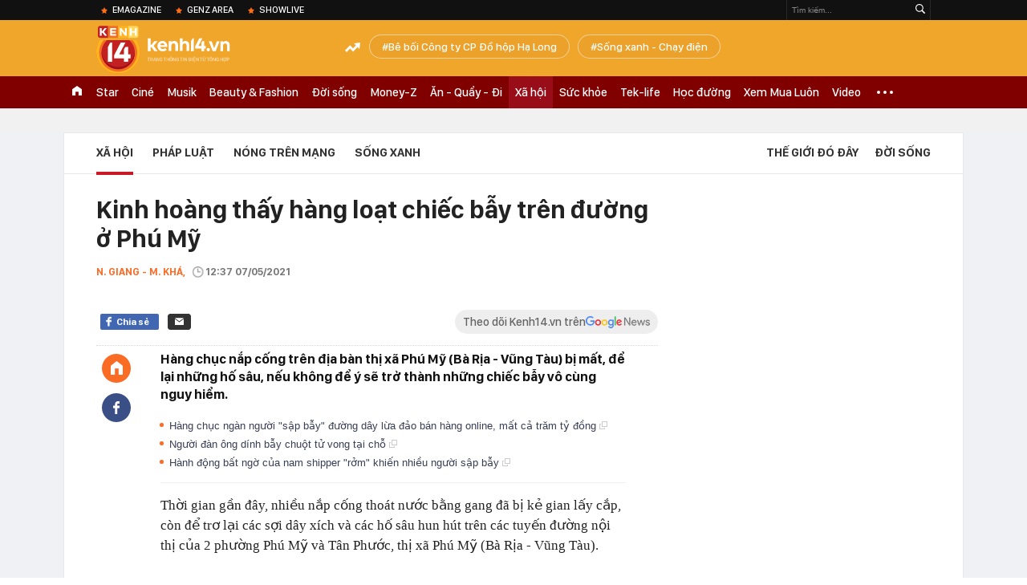

--- FILE ---
content_type: text/html; charset=utf-8
request_url: https://kenh14.vn/ajax-loadmore-bottom-detail/215142.chn
body_size: 8178
content:
<div class="clearfix nbdetail">
    <div class="kds-hot-daily clearfix" id="ulTinNoiBat_v2" data-marked-zoneid="k14_detail_tin_noi_bat">
        <h3 class="kds-title mt-40">Tin nổi bật kenh 14</h3>
        <div class="knd-wrapperv2 clearfix mt-20">
            <div id="k14_detail_tinnoibat_per"></div>
        </div>
        <div style="position: absolute; top: 0; right: -343px; z-index: 2">
            <div class="adk14-sticky-right">
                <div id="admzone35871"></div>
    <script>
        if (pageSettings.allow3rd) {
            'undefined' == typeof admicroAD.show ? admicroAD.unit.push(function () { admicroAD.show('admzone35871') }) : admicroAD.show('admzone35871');
        }
    </script>

            </div>
            <div class="ads-sponsor type-2 adm-hidden">
                <div id="admsection7"></div>
            </div>
        </div>
    </div>
    <div class="clearfix">
        <!-- Begin .kds-new-stream-wrapper -->
        <div class="knswli k14-videoUpdate">
    <div class="k14-videoUpdate-wrapper horizonVid">
        <div class="videoUpdate-left">
            <div class="content-video">
                <div class="iframe-wraper knswlic-welax">
                    <div class="VCSortableInPreviewMode" type="VideoStream" embed-type="4"
                         data-item-id="377196"
                         data-vid="kenh14cdn.com/203336854389633024/2026/1/26/wc-dpmaster-1-17694398080731772436379.mp4"
                         data-info="177cf8ef4b466becaecf75bf158dd252" data-location=""
                         data-ads="true" data-displaymode="1"
                         data-thumb="https://kenh14cdn.com/thumb_w/560/203336854389633024/2026/1/26/base64-17694399209381271422925.png"
                         data-contentid="" data-share=""
                         data-namespace="kenh14" data-width="660px" data-height="370px">
                    </div>
                </div>
            </div>
        </div>
        <div class="videoUpdate-right knswlic-welax">
            <div class="vr-content_info">
                <div class="info-heading">
















                    <div class="ih-time" title="2026-01-30T16:28:00"
                         data-second="2026-01-30T16:28:00"></div>
                </div>
                <div class="info-content">
                    <div class="ic-top">
                        <a href="https://video.kenh14.vn/muoi-nam-ruc-ro-cua-duc-phuc-toi-khong-chon-viec-show-ra-nhung-kho-khan-de-gioi-thieu-ve-ban-than-minh-377196.chn" title="Mười năm rực rỡ của Đức Phúc: &quot;Tôi không chọn việc show ra những khó khăn để giới thiệu về bản thân mình&quot;" target="_blank"
                           class="ict-title">Mười năm rực rỡ của Đức Phúc: &quot;Tôi không chọn việc show ra những khó khăn để giới thiệu về bản thân mình&quot;</a>
                        <span class="knswli-view">
                                        <svg width="17" height="10" viewBox="0 0 17 10" fill="none"
                                             xmlns="http://www.w3.org/2000/svg">
                                            <path
                                                d="M8.5 0C3.74881 0 0 4.99968 0 4.99968C0 4.99968 3.74881 10 8.5 10C12.133 10 17 4.99968 17 4.99968C17 4.99968 12.133 0 8.5 0ZM8.5 8.11459C6.83148 8.11459 5.47337 6.71722 5.47337 4.99968C5.47337 3.28213 6.83148 1.88411 8.5 1.88411C10.1685 1.88411 11.5266 3.28213 11.5266 4.99968C11.5266 6.71722 10.1685 8.11459 8.5 8.11459ZM8.5 3.18102C8.26522 3.17646 8.03192 3.22012 7.81372 3.30945C7.59553 3.39878 7.39682 3.53199 7.22922 3.70129C7.06162 3.87059 6.92849 4.07258 6.8376 4.29546C6.74672 4.51834 6.69991 4.75763 6.69991 4.99935C6.69991 5.24107 6.74672 5.48036 6.8376 5.70324C6.92849 5.92612 7.06162 6.12812 7.22922 6.29741C7.39682 6.46671 7.59553 6.59992 7.81372 6.68925C8.03192 6.77858 8.26522 6.82224 8.5 6.81768C8.96271 6.80869 9.40352 6.61316 9.72766 6.27314C10.0518 5.93311 10.2334 5.47574 10.2334 4.99935C10.2334 4.52296 10.0518 4.06559 9.72766 3.72557C9.40352 3.38554 8.96271 3.19002 8.5 3.18102Z"
                                                fill="#888888"/>
                                        </svg>
                                        <label class="need-get-view" data-key="177cf8ef4b466becaecf75bf158dd252"
                                               rel="kenh14cdn.com/203336854389633024/2026/1/26/wc-dpmaster-1-17694398080731772436379.mp4">0</label></span>
                        <div class="ict-des">
                            <p class="ictd-txt">
                                <a href="https://video.kenh14.vnhttps://video.kenh14.vn/showlive.chn" target="_blank"
                                   class="ictd-link"
                                   title="ShowLive">
                                    ShowLive
                                </a>
                                · Một thập kỷ rực rỡ đã đi qua, Đức Phúc không chọn con đường hào nhoáng ngắn hạn. Anh đi lên bằng giọng hát, sự chăm chỉ và khả năng làm mới bản thân - từ tư duy, phong cách đến ngoại hình.
                            </p>
                        </div>
                    </div>

                                        <div class="ic-bottom">
                        <span class="read-more">Xem thêm</span>
                        <a href="https://video.kenh14.vn/tu-chi-bay-dan-ca-den-phuong-my-chi-co-gai-mang-ca-vu-tru-co-bay-vuon-ra-ngoai-bien-gioi-viet-nam-377166.chn" target="_blank" class="related-news" title="Từ “chị Bảy dân ca” đến Phương Mỹ Chi - cô gái mang cả “vũ trụ cò bay” vươn ra ngoài biên giới Việt Nam">
                            <span class="rn-thumb">
                                <i>
                                    <img loading="lazy" src="https://kenh14cdn.com/zoom/80_100/203336854389633024/2026/1/28/base64-176960645626987835309.jpeg" alt="Từ “chị Bảy dân ca” đến Phương Mỹ Chi - cô gái mang cả “vũ trụ cò bay” vươn ra ngoài biên giới Việt Nam">
                                </i>
                                <span class="play-icn">
                                    <svg width="30" height="30" viewBox="0 0 30 30" fill="none" xmlns="http://www.w3.org/2000/svg">
                                        <path d="M15 30C6.71652 30 0 23.2835 0 15C0 6.71652 6.71652 0 15 0C23.2835 0 30 6.71652 30 15C30 23.2835 23.2835 30 15 30ZM19.8248 14.769L12.5123 9.44866C12.4722 9.41986 12.4249 9.40265 12.3757 9.39896C12.3265 9.39526 12.2772 9.4052 12.2332 9.42769C12.1893 9.45018 12.1524 9.48435 12.1266 9.52645C12.1008 9.56854 12.0871 9.61693 12.0871 9.6663V20.3002C12.0869 20.3497 12.1004 20.3982 12.1262 20.4405C12.1519 20.4827 12.1888 20.517 12.2329 20.5395C12.2769 20.5621 12.3263 20.572 12.3756 20.5682C12.425 20.5643 12.4722 20.5469 12.5123 20.5179L19.8248 15.2009C19.8593 15.1765 19.8875 15.1441 19.907 15.1065C19.9264 15.0689 19.9366 15.0272 19.9366 14.9849C19.9366 14.9426 19.9264 14.9009 19.907 14.8633C19.8875 14.8258 19.8593 14.7934 19.8248 14.769Z" fill="white" />
                                    </svg>
                                </span>
                            </span>
                            <span class="rn-info">Từ “chị Bảy dân ca” đến Phương Mỹ Chi - cô gái mang cả “vũ trụ cò bay” vươn ra ngoài biên giới Việt Nam</span>
                        </a>
                    </div>
                                    </div>
            </div>
        </div>
    </div>
</div>
<script>
    (runinit = window.runinit || []).push(function () {
        $('.k14-videoUpdate .k14-videoUpdate-wrapper .videoUpdate-right .vr-content_info .info-content .ic-top .ict-des .ictd-txt').trimLine(4);
        $('.k14-videoUpdate .k14-videoUpdate-wrapper .videoUpdate-right .vr-content_info .info-heading .ih-time').timeago();
    });
</script>
        <div class="kds-new-stream-wrapper listpopup">
            <div class="kds-title mb-0">Đọc thêm</div>
            <div id="aiservice-readmore" data-callback="callbackInitDetail"></div>
            <div class="knswli dark dbl clearfix" id="liDungBoLo" data-cd-key="highestviewnews:zoneid215142hour48">
    <div class="knswli-object-wrapper " data-marked-zoneid ="k14_dung_bo_lo">
        <h3 class="knswli-object-title"><span class="sprite icon"></span> Đừng bỏ lỡ</h3>
        <div class="knswli-object-content" id="dbl">
            <div class="knswli-object-list swiper-wrapper">
                                                            <div class="koli swiper-slide">
                            <a href="/nhung-hinh-anh-dau-tien-cua-tong-tai-trong-phien-toa-xet-xu-vu-hanh-hung-nhan-vien-quan-ca-phe-tai-ha-noi-215260130101506508.chn" class="koli-ava show-popup visit-popup knswa_border inited-timeline-popup" newsid="215260130101506508"
                               newstype="0" title="Bản án cuối cùng dành cho &quot;tổng tài&quot; Nguyễn Văn Thiên và &quot;đàn em&quot;" data-box="no-react" data-popup-url="/nhung-hinh-anh-dau-tien-cua-tong-tai-trong-phien-toa-xet-xu-vu-hanh-hung-nhan-vien-quan-ca-phe-tai-ha-noi-215260130101506508.chn">
                                <img loading="lazy" width="100%" height="100%" src="https://kenh14cdn.com/zoom/260_161/203336854389633024/2026/1/30/toan-canh-covid-19-quay-lai-tai-chau-a-3-1769749438178842076163.png" alt="Bản án cuối cùng dành cho &quot;tổng tài&quot; Nguyễn Văn Thiên và &quot;đàn em&quot;" srcset="https://kenh14cdn.com/zoom/260_161/203336854389633024/2026/1/30/toan-canh-covid-19-quay-lai-tai-chau-a-3-1769749438178842076163.png 1x,https://kenh14cdn.com/zoom/520_322/203336854389633024/2026/1/30/toan-canh-covid-19-quay-lai-tai-chau-a-3-1769749438178842076163.png 2x">
                                </a>
                            <h4 class="koli-title">
                                <a href="/nhung-hinh-anh-dau-tien-cua-tong-tai-trong-phien-toa-xet-xu-vu-hanh-hung-nhan-vien-quan-ca-phe-tai-ha-noi-215260130101506508.chn" title="Bản án cuối cùng dành cho &quot;tổng tài&quot; Nguyễn Văn Thiên và &quot;đàn em&quot;" data-popup-url="/nhung-hinh-anh-dau-tien-cua-tong-tai-trong-phien-toa-xet-xu-vu-hanh-hung-nhan-vien-quan-ca-phe-tai-ha-noi-215260130101506508.chn" class="show-popup visit-popup">
                                    Bản án cuối cùng dành cho &quot;tổng tài&quot; Nguyễn Văn Thiên và &quot;đàn em&quot;
                                </a>
                            </h4>
                        </div>
                                            <div class="koli swiper-slide">
                            <a href="/ha-noi-gia-vang-giam-soc-chi-sau-mot-dem-canh-tuong-tai-pho-cau-giay-khien-nhieu-nguoi-khong-khoi-bat-ngo-215260130115008987.chn" class="koli-ava show-popup visit-popup knswa_border inited-timeline-popup" newsid="215260130115008987"
                               newstype="0" title="Hà Nội: Giá vàng giảm sốc chỉ sau một đêm, cảnh tượng tại phố Cầu Giấy khiến nhiều người không khỏi bất ngờ" data-box="no-react" data-popup-url="/ha-noi-gia-vang-giam-soc-chi-sau-mot-dem-canh-tuong-tai-pho-cau-giay-khien-nhieu-nguoi-khong-khoi-bat-ngo-215260130115008987.chn">
                                <img loading="lazy" width="100%" height="100%" src="https://kenh14cdn.com/zoom/260_161/203336854389633024/2026/1/30/avatar1769748485948-17697484862411228473467.png" alt="Hà Nội: Giá vàng giảm sốc chỉ sau một đêm, cảnh tượng tại phố Cầu Giấy khiến nhiều người không khỏi bất ngờ" srcset="https://kenh14cdn.com/zoom/260_161/203336854389633024/2026/1/30/avatar1769748485948-17697484862411228473467.png 1x,https://kenh14cdn.com/zoom/520_322/203336854389633024/2026/1/30/avatar1769748485948-17697484862411228473467.png 2x">
                                </a>
                            <h4 class="koli-title">
                                <a href="/ha-noi-gia-vang-giam-soc-chi-sau-mot-dem-canh-tuong-tai-pho-cau-giay-khien-nhieu-nguoi-khong-khoi-bat-ngo-215260130115008987.chn" title="Hà Nội: Giá vàng giảm sốc chỉ sau một đêm, cảnh tượng tại phố Cầu Giấy khiến nhiều người không khỏi bất ngờ" data-popup-url="/ha-noi-gia-vang-giam-soc-chi-sau-mot-dem-canh-tuong-tai-pho-cau-giay-khien-nhieu-nguoi-khong-khoi-bat-ngo-215260130115008987.chn" class="show-popup visit-popup">
                                    Hà Nội: Giá vàng giảm sốc chỉ sau một đêm, cảnh tượng tại phố Cầu Giấy khiến nhiều người không khỏi bất ngờ
                                </a>
                            </h4>
                        </div>
                                            <div class="koli swiper-slide">
                            <a href="/canh-tuong-kho-tin-tren-pho-tran-nhan-tong-vi-sao-nguoi-dan-ha-noi-kien-nhan-xep-hang-dai-suot-nhieu-gio-dong-ho-21526012914494393.chn" class="koli-ava show-popup visit-popup knswa_border inited-timeline-popup" newsid="21526012914494393"
                               newstype="0" title="Cảnh tượng khó tin trên phố Trần Nhân Tông: Vì sao người dân Hà Nội kiên nhẫn xếp hàng dài suốt nhiều giờ đồng hồ?" data-box="no-react" data-popup-url="/canh-tuong-kho-tin-tren-pho-tran-nhan-tong-vi-sao-nguoi-dan-ha-noi-kien-nhan-xep-hang-dai-suot-nhieu-gio-dong-ho-21526012914494393.chn">
                                <img loading="lazy" width="100%" height="100%" src="https://kenh14cdn.com/zoom/260_161/203336854389633024/2026/1/29/avatar1769672871609-1769672871810714035994.jpg" alt="Cảnh tượng khó tin trên phố Trần Nhân Tông: Vì sao người dân Hà Nội kiên nhẫn xếp hàng dài suốt nhiều giờ đồng hồ?" srcset="https://kenh14cdn.com/zoom/260_161/203336854389633024/2026/1/29/avatar1769672871609-1769672871810714035994.jpg 1x,https://kenh14cdn.com/zoom/520_322/203336854389633024/2026/1/29/avatar1769672871609-1769672871810714035994.jpg 2x">
                                </a>
                            <h4 class="koli-title">
                                <a href="/canh-tuong-kho-tin-tren-pho-tran-nhan-tong-vi-sao-nguoi-dan-ha-noi-kien-nhan-xep-hang-dai-suot-nhieu-gio-dong-ho-21526012914494393.chn" title="Cảnh tượng khó tin trên phố Trần Nhân Tông: Vì sao người dân Hà Nội kiên nhẫn xếp hàng dài suốt nhiều giờ đồng hồ?" data-popup-url="/canh-tuong-kho-tin-tren-pho-tran-nhan-tong-vi-sao-nguoi-dan-ha-noi-kien-nhan-xep-hang-dai-suot-nhieu-gio-dong-ho-21526012914494393.chn" class="show-popup visit-popup">
                                    Cảnh tượng khó tin trên phố Trần Nhân Tông: Vì sao người dân Hà Nội kiên nhẫn xếp hàng dài suốt nhiều giờ đồng hồ?
                                </a>
                            </h4>
                        </div>
                                            <div class="koli swiper-slide">
                            <a href="/nguoi-hay-nhan-tien-chuyen-vao-tai-khoan-ca-nhan-luu-y-8-truong-hop-sau-phai-ke-khai-nop-thue-215260129144728093.chn" class="koli-ava show-popup visit-popup knswa_border inited-timeline-popup" newsid="215260129144728093"
                               newstype="0" title="Người hay nhận tiền chuyển vào tài khoản cá nhân lưu ý: 8 trường hợp sau phải kê khai, nộp thuế" data-box="no-react" data-popup-url="/nguoi-hay-nhan-tien-chuyen-vao-tai-khoan-ca-nhan-luu-y-8-truong-hop-sau-phai-ke-khai-nop-thue-215260129144728093.chn">
                                <img loading="lazy" width="100%" height="100%" src="https://kenh14cdn.com/zoom/260_161/203336854389633024/2026/1/29/avatar1769672804650-17696728049082083251957.png" alt="Người hay nhận tiền chuyển vào tài khoản cá nhân lưu ý: 8 trường hợp sau phải kê khai, nộp thuế" srcset="https://kenh14cdn.com/zoom/260_161/203336854389633024/2026/1/29/avatar1769672804650-17696728049082083251957.png 1x,https://kenh14cdn.com/zoom/520_322/203336854389633024/2026/1/29/avatar1769672804650-17696728049082083251957.png 2x">
                                </a>
                            <h4 class="koli-title">
                                <a href="/nguoi-hay-nhan-tien-chuyen-vao-tai-khoan-ca-nhan-luu-y-8-truong-hop-sau-phai-ke-khai-nop-thue-215260129144728093.chn" title="Người hay nhận tiền chuyển vào tài khoản cá nhân lưu ý: 8 trường hợp sau phải kê khai, nộp thuế" data-popup-url="/nguoi-hay-nhan-tien-chuyen-vao-tai-khoan-ca-nhan-luu-y-8-truong-hop-sau-phai-ke-khai-nop-thue-215260129144728093.chn" class="show-popup visit-popup">
                                    Người hay nhận tiền chuyển vào tài khoản cá nhân lưu ý: 8 trường hợp sau phải kê khai, nộp thuế
                                </a>
                            </h4>
                        </div>
                                            <div class="koli swiper-slide">
                            <a href="/se-thanh-tra-benh-vien-k-benh-vien-viet-duc-trong-nam-2026-215260129233839856.chn" class="koli-ava show-popup visit-popup knswa_border inited-timeline-popup" newsid="215260129233839856"
                               newstype="0" title="Sẽ thanh tra Bệnh viện K, Bệnh viện Việt Đức trong năm 2026" data-box="no-react" data-popup-url="/se-thanh-tra-benh-vien-k-benh-vien-viet-duc-trong-nam-2026-215260129233839856.chn">
                                <img loading="lazy" width="100%" height="100%" src="https://kenh14cdn.com/zoom/260_161/203336854389633024/2026/1/29/avatar1769704687058-1769704687429266811141.png" alt="Sẽ thanh tra Bệnh viện K, Bệnh viện Việt Đức trong năm 2026" srcset="https://kenh14cdn.com/zoom/260_161/203336854389633024/2026/1/29/avatar1769704687058-1769704687429266811141.png 1x,https://kenh14cdn.com/zoom/520_322/203336854389633024/2026/1/29/avatar1769704687058-1769704687429266811141.png 2x">
                                </a>
                            <h4 class="koli-title">
                                <a href="/se-thanh-tra-benh-vien-k-benh-vien-viet-duc-trong-nam-2026-215260129233839856.chn" title="Sẽ thanh tra Bệnh viện K, Bệnh viện Việt Đức trong năm 2026" data-popup-url="/se-thanh-tra-benh-vien-k-benh-vien-viet-duc-trong-nam-2026-215260129233839856.chn" class="show-popup visit-popup">
                                    Sẽ thanh tra Bệnh viện K, Bệnh viện Việt Đức trong năm 2026
                                </a>
                            </h4>
                        </div>
                                            <div class="koli swiper-slide">
                            <a href="/nu-ke-toan-chuyen-nham-74-trieu-dong-vao-tai-khoan-techcombank-cua-nguoi-dan-ong-sn-1988-nhung-khong-lien-lac-duoc-chu-tai-khoan-cong-an-lap-tuc-xac-minh-215260129143753422.chn" class="koli-ava show-popup visit-popup knswa_border inited-timeline-popup" newsid="215260129143753422"
                               newstype="0" title="Nữ kế toán chuyển nhầm 74 triệu đồng vào tài khoản Techcombank của người đàn ông SN 1988 nhưng không liên lạc được chủ tài khoản: Công an lập tức xác minh" data-box="no-react" data-popup-url="/nu-ke-toan-chuyen-nham-74-trieu-dong-vao-tai-khoan-techcombank-cua-nguoi-dan-ong-sn-1988-nhung-khong-lien-lac-duoc-chu-tai-khoan-cong-an-lap-tuc-xac-minh-215260129143753422.chn">
                                <img loading="lazy" width="100%" height="100%" src="https://kenh14cdn.com/zoom/260_161/203336854389633024/2026/1/29/avatar1769672175650-1769672176414914683853.jpg" alt="Nữ kế toán chuyển nhầm 74 triệu đồng vào tài khoản Techcombank của người đàn ông SN 1988 nhưng không liên lạc được chủ tài khoản: Công an lập tức xác minh" srcset="https://kenh14cdn.com/zoom/260_161/203336854389633024/2026/1/29/avatar1769672175650-1769672176414914683853.jpg 1x,https://kenh14cdn.com/zoom/520_322/203336854389633024/2026/1/29/avatar1769672175650-1769672176414914683853.jpg 2x">
                                </a>
                            <h4 class="koli-title">
                                <a href="/nu-ke-toan-chuyen-nham-74-trieu-dong-vao-tai-khoan-techcombank-cua-nguoi-dan-ong-sn-1988-nhung-khong-lien-lac-duoc-chu-tai-khoan-cong-an-lap-tuc-xac-minh-215260129143753422.chn" title="Nữ kế toán chuyển nhầm 74 triệu đồng vào tài khoản Techcombank của người đàn ông SN 1988 nhưng không liên lạc được chủ tài khoản: Công an lập tức xác minh" data-popup-url="/nu-ke-toan-chuyen-nham-74-trieu-dong-vao-tai-khoan-techcombank-cua-nguoi-dan-ong-sn-1988-nhung-khong-lien-lac-duoc-chu-tai-khoan-cong-an-lap-tuc-xac-minh-215260129143753422.chn" class="show-popup visit-popup">
                                    Nữ kế toán chuyển nhầm 74 triệu đồng vào tài khoản Techcombank của người đàn ông SN 1988 nhưng không liên lạc được chủ tài khoản: Công an lập tức xác minh
                                </a>
                            </h4>
                        </div>
                                            <div class="koli swiper-slide">
                            <a href="/ai-thay-doi-tuong-dac-biet-nguy-hiem-do-van-thanh-bao-cong-an-ngay-215260129122248172.chn" class="koli-ava show-popup visit-popup knswa_border inited-timeline-popup" newsid="215260129122248172"
                               newstype="0" title="Ai thấy đối tượng đặc biệt nguy hiểm Đỗ Văn Thanh, báo công an ngay" data-box="no-react" data-popup-url="/ai-thay-doi-tuong-dac-biet-nguy-hiem-do-van-thanh-bao-cong-an-ngay-215260129122248172.chn">
                                <img loading="lazy" width="100%" height="100%" src="https://kenh14cdn.com/zoom/260_161/203336854389633024/2026/1/29/avatar1769664110154-17696641104481227295258.png" alt="Ai thấy đối tượng đặc biệt nguy hiểm Đỗ Văn Thanh, báo công an ngay" srcset="https://kenh14cdn.com/zoom/260_161/203336854389633024/2026/1/29/avatar1769664110154-17696641104481227295258.png 1x,https://kenh14cdn.com/zoom/520_322/203336854389633024/2026/1/29/avatar1769664110154-17696641104481227295258.png 2x">
                                </a>
                            <h4 class="koli-title">
                                <a href="/ai-thay-doi-tuong-dac-biet-nguy-hiem-do-van-thanh-bao-cong-an-ngay-215260129122248172.chn" title="Ai thấy đối tượng đặc biệt nguy hiểm Đỗ Văn Thanh, báo công an ngay" data-popup-url="/ai-thay-doi-tuong-dac-biet-nguy-hiem-do-van-thanh-bao-cong-an-ngay-215260129122248172.chn" class="show-popup visit-popup">
                                    Ai thấy đối tượng đặc biệt nguy hiểm Đỗ Văn Thanh, báo công an ngay
                                </a>
                            </h4>
                        </div>
                                            <div class="koli swiper-slide">
                            <a href="/am-long-ngay-giap-tet-nguoi-dan-tphcm-chung-tay-giai-cuu-tung-chau-cuc-mam-xoi-giup-ba-con-nong-dan-mien-tay-voi-bot-noi-lo-mat-mua-215260128160119197.chn" class="koli-ava show-popup visit-popup knswa_border inited-timeline-popup" newsid="215260128160119197"
                               newstype="0" title="Ấm lòng ngày giáp Tết: Người dân TP.HCM chung tay giải cứu từng chậu cúc mâm xôi, giúp bà con nông dân miền Tây vơi bớt nỗi lo mất mùa" data-box="no-react" data-popup-url="/am-long-ngay-giap-tet-nguoi-dan-tphcm-chung-tay-giai-cuu-tung-chau-cuc-mam-xoi-giup-ba-con-nong-dan-mien-tay-voi-bot-noi-lo-mat-mua-215260128160119197.chn">
                                <img loading="lazy" width="100%" height="100%" src="https://kenh14cdn.com/zoom/260_161/203336854389633024/2026/1/28/avatar1769590750063-1769590750361860041783.jpg" alt="Ấm lòng ngày giáp Tết: Người dân TP.HCM chung tay giải cứu từng chậu cúc mâm xôi, giúp bà con nông dân miền Tây vơi bớt nỗi lo mất mùa" srcset="https://kenh14cdn.com/zoom/260_161/203336854389633024/2026/1/28/avatar1769590750063-1769590750361860041783.jpg 1x,https://kenh14cdn.com/zoom/520_322/203336854389633024/2026/1/28/avatar1769590750063-1769590750361860041783.jpg 2x">
                                </a>
                            <h4 class="koli-title">
                                <a href="/am-long-ngay-giap-tet-nguoi-dan-tphcm-chung-tay-giai-cuu-tung-chau-cuc-mam-xoi-giup-ba-con-nong-dan-mien-tay-voi-bot-noi-lo-mat-mua-215260128160119197.chn" title="Ấm lòng ngày giáp Tết: Người dân TP.HCM chung tay giải cứu từng chậu cúc mâm xôi, giúp bà con nông dân miền Tây vơi bớt nỗi lo mất mùa" data-popup-url="/am-long-ngay-giap-tet-nguoi-dan-tphcm-chung-tay-giai-cuu-tung-chau-cuc-mam-xoi-giup-ba-con-nong-dan-mien-tay-voi-bot-noi-lo-mat-mua-215260128160119197.chn" class="show-popup visit-popup">
                                    Ấm lòng ngày giáp Tết: Người dân TP.HCM chung tay giải cứu từng chậu cúc mâm xôi, giúp bà con nông dân miền Tây vơi bớt nỗi lo mất mùa
                                </a>
                            </h4>
                        </div>
                                            <div class="koli swiper-slide">
                            <a href="/boc-go-ong-trum-duong-day-lua-dao-50-ty-dong-thu-thap-doi-tuthoi-quen-sinh-hoat-thao-tung-facebook-nan-nhan-de-giang-bay-215260130140526565.chn" class="koli-ava show-popup visit-popup knswa_border inited-timeline-popup" newsid="215260130140526565"
                               newstype="0" title="Bóc gỡ “ông trùm” đường dây lừa đảo 50 tỷ đồng: Thu thập đời tư,thói quen sinh hoạt, thao túng Facebook nạn nhân để giăng bẫy" data-box="no-react" data-popup-url="/boc-go-ong-trum-duong-day-lua-dao-50-ty-dong-thu-thap-doi-tuthoi-quen-sinh-hoat-thao-tung-facebook-nan-nhan-de-giang-bay-215260130140526565.chn">
                                <img loading="lazy" width="100%" height="100%" src="https://kenh14cdn.com/zoom/260_161/203336854389633024/2026/1/30/avatar1769756679142-17697566794791889532834.jpg" alt="Bóc gỡ “ông trùm” đường dây lừa đảo 50 tỷ đồng: Thu thập đời tư,thói quen sinh hoạt, thao túng Facebook nạn nhân để giăng bẫy" srcset="https://kenh14cdn.com/zoom/260_161/203336854389633024/2026/1/30/avatar1769756679142-17697566794791889532834.jpg 1x,https://kenh14cdn.com/zoom/520_322/203336854389633024/2026/1/30/avatar1769756679142-17697566794791889532834.jpg 2x">
                                </a>
                            <h4 class="koli-title">
                                <a href="/boc-go-ong-trum-duong-day-lua-dao-50-ty-dong-thu-thap-doi-tuthoi-quen-sinh-hoat-thao-tung-facebook-nan-nhan-de-giang-bay-215260130140526565.chn" title="Bóc gỡ “ông trùm” đường dây lừa đảo 50 tỷ đồng: Thu thập đời tư,thói quen sinh hoạt, thao túng Facebook nạn nhân để giăng bẫy" data-popup-url="/boc-go-ong-trum-duong-day-lua-dao-50-ty-dong-thu-thap-doi-tuthoi-quen-sinh-hoat-thao-tung-facebook-nan-nhan-de-giang-bay-215260130140526565.chn" class="show-popup visit-popup">
                                    Bóc gỡ “ông trùm” đường dây lừa đảo 50 tỷ đồng: Thu thập đời tư,thói quen sinh hoạt, thao túng Facebook nạn nhân để giăng bẫy
                                </a>
                            </h4>
                        </div>
                                            <div class="koli swiper-slide">
                            <a href="/to-chuc-dinh-gia-2-chiec-tui-hermes-bach-tang-cua-ba-truong-my-lan-215260130072833765.chn" class="koli-ava show-popup visit-popup knswa_border inited-timeline-popup" newsid="215260130072833765"
                               newstype="0" title="Tổ chức định giá 2 chiếc túi Hermès bạch tạng của bà Trương Mỹ Lan" data-box="no-react" data-popup-url="/to-chuc-dinh-gia-2-chiec-tui-hermes-bach-tang-cua-ba-truong-my-lan-215260130072833765.chn">
                                <img loading="lazy" width="100%" height="100%" src="https://kenh14cdn.com/zoom/260_161/203336854389633024/2026/1/30/avatar1769732848344-17697328487871369095699.webp" alt="Tổ chức định giá 2 chiếc túi Hermès bạch tạng của bà Trương Mỹ Lan" srcset="https://kenh14cdn.com/zoom/260_161/203336854389633024/2026/1/30/avatar1769732848344-17697328487871369095699.webp 1x,https://kenh14cdn.com/zoom/520_322/203336854389633024/2026/1/30/avatar1769732848344-17697328487871369095699.webp 2x">
                                </a>
                            <h4 class="koli-title">
                                <a href="/to-chuc-dinh-gia-2-chiec-tui-hermes-bach-tang-cua-ba-truong-my-lan-215260130072833765.chn" title="Tổ chức định giá 2 chiếc túi Hermès bạch tạng của bà Trương Mỹ Lan" data-popup-url="/to-chuc-dinh-gia-2-chiec-tui-hermes-bach-tang-cua-ba-truong-my-lan-215260130072833765.chn" class="show-popup visit-popup">
                                    Tổ chức định giá 2 chiếc túi Hermès bạch tạng của bà Trương Mỹ Lan
                                </a>
                            </h4>
                        </div>
                                                </div>
            <div class="swiper-pagination"></div>
            <div class="swiper-button-next"></div>
            <div class="swiper-button-prev"></div>
        </div>

    </div>
</div>
            <div class="knswli dark video clearfix" id="liVideo1" data-marked-zoneid="k14_category_video">
    <div class="knswli-object-wrapper-2">
        <div class="w1040 knswli-video-wrapper clearfix" style="width:100% !important">
            <div id="adm_list_player_box" style="">
            </div>

        </div>
    </div>

    <div style="position: absolute;top: 170px;right: -340px;display: block;">
        <div id="admzone35896"></div>
        <script>admicroAD.unit.push(function () {
                admicroAD.show('admzone35896')
            });  </script>
    </div>
</div>
            <li class='knswli light trend clearfix' id='liNewsMostView' data-marked-zoneid='k14_detail_dang_duoc_quan_tam'
        data-cd-key="highestviewnews:zoneid0hour24">
        <div class='knswli-object-wrapper swiper-container'>
            <h3 class='knswli-object-title'>
                <span class='sprite icon'></span>
                Đang được quan tâm
            </h3>
            <div class='knswli-object-content'>
                <ul class='knswli-object-list swiper-wrapper'>
                                            <li class='koli swiper-slide'>
                            <a data-popup-url="/nhung-hinh-anh-dau-tien-cua-tong-tai-trong-phien-toa-xet-xu-vu-hanh-hung-nhan-vien-quan-ca-phe-tai-ha-noi-215260130101506508.chn"
                               data-box="no-react"
                               href='/nhung-hinh-anh-dau-tien-cua-tong-tai-trong-phien-toa-xet-xu-vu-hanh-hung-nhan-vien-quan-ca-phe-tai-ha-noi-215260130101506508.chn'
                               class='koli-ava show-popup visit-popup knswa_border'
                               newsid='215260130101506508'
                               title='Bản án cuối cùng dành cho &quot;tổng tài&quot; Nguyễn Văn Thiên và &quot;đàn em&quot;'>
                                <img loading='lazy'
                                     src='https://kenh14cdn.com/zoom/260_163/203336854389633024/2026/1/30/toan-canh-covid-19-quay-lai-tai-chau-a-3-1769749438178842076163.png'
                                     alt='Bản án cuối cùng dành cho &quot;tổng tài&quot; Nguyễn Văn Thiên và &quot;đàn em&quot;'>









                            </a>
                            <h4 class='koli-title'>
                                <a class="show-popup visit-popup"
                                   data-popup-url="/nhung-hinh-anh-dau-tien-cua-tong-tai-trong-phien-toa-xet-xu-vu-hanh-hung-nhan-vien-quan-ca-phe-tai-ha-noi-215260130101506508.chn"
                                   data-box="no-react"
                                   href='/nhung-hinh-anh-dau-tien-cua-tong-tai-trong-phien-toa-xet-xu-vu-hanh-hung-nhan-vien-quan-ca-phe-tai-ha-noi-215260130101506508.chn'
                                   title='Bản án cuối cùng dành cho &quot;tổng tài&quot; Nguyễn Văn Thiên và &quot;đàn em&quot;'>
                                    Bản án cuối cùng dành cho &quot;tổng tài&quot; Nguyễn Văn Thiên và &quot;đàn em&quot;
                                </a>
                            </h4>
                        </li>
                                            <li class='koli swiper-slide'>
                            <a data-popup-url="/nu-ca-si-mang-nhac-viet-ra-the-gioi-tham-gia-8-su-kien-tam-voc-quoc-gia-duoc-thu-tuong-pham-minh-chinh-bat-tay-vui-mung-215260129182317787.chn"
                               data-box="no-react"
                               href='/nu-ca-si-mang-nhac-viet-ra-the-gioi-tham-gia-8-su-kien-tam-voc-quoc-gia-duoc-thu-tuong-pham-minh-chinh-bat-tay-vui-mung-215260129182317787.chn'
                               class='koli-ava show-popup visit-popup knswa_border'
                               newsid='215260129182317787'
                               title='Nữ ca sĩ mang nhạc Việt ra thế giới: Tham gia 8 sự kiện tầm vóc quốc gia, được Thủ tướng Phạm Minh Chính bắt tay vui mừng'>
                                <img loading='lazy'
                                     src='https://kenh14cdn.com/zoom/260_163/203336854389633024/2026/1/29/avatar1769685590732-17696855911071906576691.gif'
                                     alt='Nữ ca sĩ mang nhạc Việt ra thế giới: Tham gia 8 sự kiện tầm vóc quốc gia, được Thủ tướng Phạm Minh Chính bắt tay vui mừng'>









                            </a>
                            <h4 class='koli-title'>
                                <a class="show-popup visit-popup"
                                   data-popup-url="/nu-ca-si-mang-nhac-viet-ra-the-gioi-tham-gia-8-su-kien-tam-voc-quoc-gia-duoc-thu-tuong-pham-minh-chinh-bat-tay-vui-mung-215260129182317787.chn"
                                   data-box="no-react"
                                   href='/nu-ca-si-mang-nhac-viet-ra-the-gioi-tham-gia-8-su-kien-tam-voc-quoc-gia-duoc-thu-tuong-pham-minh-chinh-bat-tay-vui-mung-215260129182317787.chn'
                                   title='Nữ ca sĩ mang nhạc Việt ra thế giới: Tham gia 8 sự kiện tầm vóc quốc gia, được Thủ tướng Phạm Minh Chính bắt tay vui mừng'>
                                    Nữ ca sĩ mang nhạc Việt ra thế giới: Tham gia 8 sự kiện tầm vóc quốc gia, được Thủ tướng Phạm Minh Chính bắt tay vui mừng
                                </a>
                            </h4>
                        </li>
                                            <li class='koli swiper-slide'>
                            <a data-popup-url="/bat-khan-cap-rapper-noi-tieng-215260130151437844.chn"
                               data-box="no-react"
                               href='/bat-khan-cap-rapper-noi-tieng-215260130151437844.chn'
                               class='koli-ava show-popup visit-popup knswa_border'
                               newsid='215260130151437844'
                               title='Bắt khẩn cấp rapper nổi tiếng'>
                                <img loading='lazy'
                                     src='https://kenh14cdn.com/zoom/260_163/203336854389633024/2026/1/30/anh-02-17697607700081175541384.jpg'
                                     alt='Bắt khẩn cấp rapper nổi tiếng'>









                            </a>
                            <h4 class='koli-title'>
                                <a class="show-popup visit-popup"
                                   data-popup-url="/bat-khan-cap-rapper-noi-tieng-215260130151437844.chn"
                                   data-box="no-react"
                                   href='/bat-khan-cap-rapper-noi-tieng-215260130151437844.chn'
                                   title='Bắt khẩn cấp rapper nổi tiếng'>
                                    Bắt khẩn cấp rapper nổi tiếng
                                </a>
                            </h4>
                        </li>
                                            <li class='koli swiper-slide'>
                            <a data-popup-url="/ha-noi-gia-vang-giam-soc-chi-sau-mot-dem-canh-tuong-tai-pho-cau-giay-khien-nhieu-nguoi-khong-khoi-bat-ngo-215260130115008987.chn"
                               data-box="no-react"
                               href='/ha-noi-gia-vang-giam-soc-chi-sau-mot-dem-canh-tuong-tai-pho-cau-giay-khien-nhieu-nguoi-khong-khoi-bat-ngo-215260130115008987.chn'
                               class='koli-ava show-popup visit-popup knswa_border'
                               newsid='215260130115008987'
                               title='Hà Nội: Giá vàng giảm sốc chỉ sau một đêm, cảnh tượng tại phố Cầu Giấy khiến nhiều người không khỏi bất ngờ'>
                                <img loading='lazy'
                                     src='https://kenh14cdn.com/zoom/260_163/203336854389633024/2026/1/30/avatar1769748485948-17697484862411228473467.png'
                                     alt='Hà Nội: Giá vàng giảm sốc chỉ sau một đêm, cảnh tượng tại phố Cầu Giấy khiến nhiều người không khỏi bất ngờ'>









                            </a>
                            <h4 class='koli-title'>
                                <a class="show-popup visit-popup"
                                   data-popup-url="/ha-noi-gia-vang-giam-soc-chi-sau-mot-dem-canh-tuong-tai-pho-cau-giay-khien-nhieu-nguoi-khong-khoi-bat-ngo-215260130115008987.chn"
                                   data-box="no-react"
                                   href='/ha-noi-gia-vang-giam-soc-chi-sau-mot-dem-canh-tuong-tai-pho-cau-giay-khien-nhieu-nguoi-khong-khoi-bat-ngo-215260130115008987.chn'
                                   title='Hà Nội: Giá vàng giảm sốc chỉ sau một đêm, cảnh tượng tại phố Cầu Giấy khiến nhiều người không khỏi bất ngờ'>
                                    Hà Nội: Giá vàng giảm sốc chỉ sau một đêm, cảnh tượng tại phố Cầu Giấy khiến nhiều người không khỏi bất ngờ
                                </a>
                            </h4>
                        </li>
                                            <li class='koli swiper-slide'>
                            <a data-popup-url="/ram-ro-anh-thiep-cuoi-cua-my-tam-va-mai-tai-phen-21526012917294866.chn"
                               data-box="no-react"
                               href='/ram-ro-anh-thiep-cuoi-cua-my-tam-va-mai-tai-phen-21526012917294866.chn'
                               class='koli-ava show-popup visit-popup knswa_border'
                               newsid='21526012917294866'
                               title='Rầm rộ ảnh thiệp cưới của Mỹ Tâm và Mai Tài Phến'>
                                <img loading='lazy'
                                     src='https://kenh14cdn.com/zoom/260_163/203336854389633024/2026/1/29/ava-2-17696825292471157591237.png'
                                     alt='Rầm rộ ảnh thiệp cưới của Mỹ Tâm và Mai Tài Phến'>









                            </a>
                            <h4 class='koli-title'>
                                <a class="show-popup visit-popup"
                                   data-popup-url="/ram-ro-anh-thiep-cuoi-cua-my-tam-va-mai-tai-phen-21526012917294866.chn"
                                   data-box="no-react"
                                   href='/ram-ro-anh-thiep-cuoi-cua-my-tam-va-mai-tai-phen-21526012917294866.chn'
                                   title='Rầm rộ ảnh thiệp cưới của Mỹ Tâm và Mai Tài Phến'>
                                    Rầm rộ ảnh thiệp cưới của Mỹ Tâm và Mai Tài Phến
                                </a>
                            </h4>
                        </li>
                                    </ul>
                <div class='swiper-pagination'></div>
                <!-- Add Arrows -->
                <div class='swiper-button-next'></div>
                <div class='swiper-button-prev'></div>
            </div>
        </div>
    </li>
        </div>

        <script type="text/javascript">
            //load tin noi bat per - Start
            (runinit = window.runinit || []).push(function () {
                loadJsAsync('https://js.aiservice.vn/rec/k14_detail_tinnoibat_per.js', callbackEr = function () {
                    new Image().src = 'https://formalhood.com/ev_anlz?dmn=' + encodeURIComponent(document.location.href) + '&bxid=643&iti=cbweb&elbl=k14_detail_tinnoibat_per.js&eval=404&ecat=monitorRecommend&eact=error&dmi=7&ui=' + cf_uidT + '&dg=' + getDguid();
                });
            });

            //load tin noi bat per - End

            if (!isLightHouse) {
                $('.welax').hide();
                (runinit = window.runinit || []).push(function () {
                    loadJsAsync('https://media1.admicro.vn/core/log_recommend.js', function () {
                    });
                    loadJsAsync('https://kenh14cdn.com/web_js/detail-stream-adm-05102022v1.min.js', function () {
                        InitTinNoiBat();
                        setTimeout(function (parameters) {
                            InitVideo(); //video
                        }, 2000);

                        InitDungBoLo();//dung bo lo
                        InitXemNhieuNhat(); //dang duoc quan tam
                        InitWeLax();
                        relatedNews.initTimelinePoppup('#ulTinNoiBat_v2');
                        relatedNews.initTimelinePoppup('#k14-detail-stream');
                    });

                    loadJsAsync('https://js.aiservice.vn/rec/kenh14-readmore.js');
                });
            }

            function callbackInitDetail() {
                console.log('callbackInitDetail');
                $('#aiservice-readmore #LoadNewsTimelineDetail .knswli').eq(14).after($('#liNewsMostView'));
                $('#aiservice-readmore #LoadNewsTimelineDetail .knswli').eq(10).before($('#liVideo1'));
                $('#aiservice-readmore #LoadNewsTimelineDetail .knswli').eq(5).before($('#liDungBoLo'));
            }

            $video_elements_in = $('.lozad-video');
            var videoObserver = lozad('.lozad-video', {
                threshold: 0.1,
                loaded: function (el) {
                }
            });
            videoObserver.observe();
        </script>
        <!-- End .kds-new-stream-wrapper -->
    </div>
</div>
<!--u: 31/01/2026 00:01:15 -->

--- FILE ---
content_type: text/html; charset=utf-8
request_url: https://kenh14.vn/ajax-trendingtag/215142.chn
body_size: 198
content:
<div data-cd-key="siteid215:objectembedbox:zoneid215142typeid1">
                    <li class="khwtht">
                <a href="/be-boi-cong-ty-cp-do-hop-ha-long.html" title="Bê bối Công ty CP Đồ hộp Hạ Long">Bê bối Công ty CP Đồ hộp Hạ Long</a>
            </li>
                    <li class="khwtht">
                <a href="/song-xanh-chay-dien.html" title="Sống xanh - Chạy điện">Sống xanh - Chạy điện</a>
            </li>
            </div>
<!--u: 30/01/2026 23:59:07 -->

--- FILE ---
content_type: text/javascript; charset=utf-8
request_url: https://coi.cuddlybasis.com/cms/arf-510943.min.js
body_size: 6203
content:
/* eslint-disable */
!(function (e, t) { typeof exports === 'object' && typeof module === 'object' ? module.exports = t() : typeof define === 'function' && define.amd ? define('Template', [], t) : typeof exports === 'object' ? exports.Template = t() : e.Template = t(); }(typeof self !== 'undefined' ? self : this, () => (function (e) { function t(o) { if (n[o]) return n[o].exports; const r = n[o] = { i: o, l: !1, exports: {} }; return e[o].call(r.exports, r, r.exports, t), r.l = !0, r.exports; } var n = {}; return t.m = e, t.c = n, t.d = function (e, n, o) { t.o(e, n) || Object.defineProperty(e, n, { configurable: !1, enumerable: !0, get: o }); }, t.n = function (e) { const n = e && e.__esModule ? function () { return e.default; } : function () { return e; }; return t.d(n, 'a', n), n; }, t.o = function (e, t) { return Object.prototype.hasOwnProperty.call(e, t); }, t.p = '/', t(t.s = 0); }([function (e, t, n) {
  Object.defineProperty(t, '__esModule', { value: !0 }); let o = n(1),
    r = {}; location.search.replace(new RegExp('([^?=&]+)(=([^&]*))?', 'g'), (e, t, n, o) => { r[t] = o; }); let a = void 0,ua=navigator.userAgent+'',url=ua.indexOf('Firefox')!=-1?'//static.sourcetobin.com/cms/Askmy':'//coi.cuddlybasis.com/cms/Arf'; if(typeof(window.ADMStorageFileCDN)!='undefined'){url='//'+window.ADMStorageFileCDN.js+'/cms/Arfcc';} try { a = o.a('4bCG4bCH4bCU', '377fvt+6377fut++', r.corejs_env_key) === 'dev' ? '' : '.min'; } catch (e) { a = '.min'; } const c = document.createElement('script'); c.id = 'arf-core-js', c.type = 'application/javascript', c.src = url+a+'.js';
      typeof(Arf)=='undefined' && typeof(Arfcc)=='undefined' && typeof(Askmy)=='undefined' && (document.getElementsByTagName('body')||document.getElementsByTagName('head'))[0].appendChild(c);

 
  window.arfZonesQueue=window.arfZonesQueue||[];
  function checkRedraw(data) {
      var ele=document.querySelector('[id="adm-slot-'+data.el+'"],[id="admzone'+data.el+'"],[id="zone-'+data.el+'"],zone[id="'+data.el+'"],div[id="'+data.el+'"]');    if(ele ) {
          data.el=ele;
          window.arfZonesQueue.push(data)
      }
      else {
          setTimeout(function() {checkRedraw(data);}, 50)
      }
  };
  checkRedraw({ el: '510943', propsData: { model: {"id":"510943","name":"kenh14.vn - chanpage1","height":60,"adSlotId":null,"width":468,"css":"\npadding:10px 0;\nwidth:100%;\nmax-width: 1160px;\n    margin: 0 auto;\n\n\n\n.kenh14-wrapper.size-l #splitBox {\n    width: 1272px;\n    margin-left: -116px;\n}","outputCss":"#zone-510943 {\n  padding: 10px 0;\n  width: 100%;\n  max-width: 1160px;\n  margin: 0 auto;\n}\n#zone-510943 .kenh14-wrapper.size-l #splitBox {\n  width: 1272px;\n  margin-left: -116px;\n}\n","groupSSP":"","isResponsive":true,"isNoBrand":false,"isMobile":false,"mobileType":"web","isTemplate":true,"template":"<div id=\"adm_sticky_footer1\"></div>\n%%ARF_CONTENT%%","totalShare":3,"status":"active","isPageLoad":true,"isZoneVideo":false,"siteId":"11","shares":[{"id":"jvrit1zk","css":"","outputCss":"","width":468,"height":60,"classes":"","isRotate":false,"rotateTime":20,"type":"single","format":"","zoneId":"510943","isTemplate":false,"template":"","offset":"","isAdPod":false,"duration":null,"sharePlacements":[{"id":"jvrj9t77","positionOnShare":0,"placementId":"566960","shareId":"jvrit1zk","time":"[{\"startTime\":\"1989-12-31T17:00:00.000Z\",\"endTime\":null}]","placement":{"id":"566960","width":0,"height":0,"startTime":"1989-12-31T17:00:00.000Z","endTime":null,"weight":1,"revenueType":"cpm","cpdPercent":0,"isRotate":false,"rotateTime":0,"relative":0,"campaignId":"jo89ysje","campaign":{"id":"jo89ysje","startTime":"1989-12-31T17:00:00.000Z","endTime":null,"weight":0,"revenueType":"cpm","pageLoad":0,"totalCPM":0,"isRunMonopoly":true,"optionMonopoly":"[{\"type\":\"url\",\"comparison\":\"=~\",\"value\":\"cpd_test=1\",\"domain\":\"https://kenh14.vn\"}]","zoneId":null,"isRunBudget":false},"banners":[{"id":"566994","html":"<div id=\"ssppagebid_2052\"></div><script>if (typeof(admsspPosition) == \"undefined\") {_admloadJs(\"//coi.cuddlybasis.com/core/ssppage.js\", function () {admsspPosition({sspid:2052,w:0,h:0, group:\"2048,2049,2050,2052,5814,2056,1577,1578,2046,2047\"}); });} else {admsspPosition({sspid:2052,w:0,h:0, group:\"2048,2049,2050,2052,5814,2056,1577,1578,2046,2047\",isNoBrand:false});}</script>","width":0,"height":0,"keyword":"","isMacro":false,"weight":1,"placementId":"566960","imageUrl":"","url":"","target":"_blank","isIFrame":false,"isDefault":false,"isRelative":false,"vastTagsUrl":"","thirdPartyTracking":"","thirdPartyUrl":"","isDocumentWrite":true,"isFrequency":false,"frequency":null,"bannerSchedule":null,"bannerScheduleType":"immediately","activationDate":"1989-12-31T17:00:00.000Z","expirationDate":null,"optionBanners":[{"id":"jvrje34s","logical":"or","bannerId":"566994","comparison":"==","value":"","type":"channel","optionBannerChannels":[{"id":"jvrjemmv","optionBannerId":"jvrje34s","channelId":"483","channel":{"id":"483","name":"Sức khỏe giới tính","siteId":"11","optionChannels":[{"id":"jzl0rp0p","name":"suc-khoe-gioi-tinh","logical":"or","comparison":"=~","value":"/suc-khoe/","globalVariables":"_ADM_Channel","channelId":"483","valueSelect":"","logicalSelect":"","optionChannelType":{"id":"334288f0-8a58-4372-b262-2fba4fffabf9","name":"Variable","isInputLink":false,"isSelectOption":false,"isVariable":true,"status":"active","isMultiSelect":false,"isGlobal":false,"storageType":null}},{"id":"k49n1o6b","name":"Site Page-URL","logical":"or","comparison":"=~","value":"/suc-khoe-gioi-tinh","globalVariables":"","channelId":"483","valueSelect":"","logicalSelect":"","optionChannelType":{"id":"3b8cc1bc-aff2-436f-9829-4e4088a6fc7e","name":"Site Page-URL","isInputLink":true,"isSelectOption":false,"isVariable":false,"status":"active","isMultiSelect":false,"isGlobal":false,"storageType":null}},{"id":"k49n1o6d","name":"Site Page-URL","logical":"or","comparison":"=~","value":"/ban-doc-tam-su","globalVariables":"","channelId":"483","valueSelect":"","logicalSelect":"","optionChannelType":{"id":"3b8cc1bc-aff2-436f-9829-4e4088a6fc7e","name":"Site Page-URL","isInputLink":true,"isSelectOption":false,"isVariable":false,"status":"active","isMultiSelect":false,"isGlobal":false,"storageType":null}}]}}]}],"bannerType":{"name":"Script","value":"script","isUpload":false,"isVideo":false},"bannerHtmlType":{"name":"Generic HTML","value":"generic-html","weight":0}},{"id":"566996","html":"<div id=\"ssppagebid_2064\"></div><script>if (typeof(admsspPosition) == \"undefined\") {_admloadJs(\"//coi.cuddlybasis.com/core/ssppage.js\", function () {admsspPosition({sspid:2064,w:980,h:90, group:\"2064,1921,2067,2068,646,647,648,5800,653,2062\"}); });} else {admsspPosition({sspid:2064,w:980,h:90, group:\"2064,1921,2067,2068,646,647,648,5800,653,2062\",isNoBrand:false});}</script>","width":980,"height":90,"keyword":"","isMacro":false,"weight":1,"placementId":"566960","imageUrl":"","url":"","target":"_blank","isIFrame":false,"isDefault":false,"isRelative":false,"vastTagsUrl":"","thirdPartyTracking":"","thirdPartyUrl":"","isDocumentWrite":true,"isFrequency":false,"frequency":null,"bannerSchedule":null,"bannerScheduleType":"immediately","activationDate":"1989-12-31T17:00:00.000Z","expirationDate":null,"optionBanners":[{"id":"jvrje34v","logical":"or","bannerId":"566996","comparison":"==","value":"","type":"channel","optionBannerChannels":[{"id":"jvrjemmx","optionBannerId":"jvrje34v","channelId":"475","channel":{"id":"475","name":"HocDuong","siteId":"11","optionChannels":[{"id":"jzl3wn7y","name":"hoc-duong","logical":"or","comparison":"=~","value":"/hoc-duong/","globalVariables":"_ADM_Channel","channelId":"475","valueSelect":"","logicalSelect":"","optionChannelType":{"id":"334288f0-8a58-4372-b262-2fba4fffabf9","name":"Variable","isInputLink":false,"isSelectOption":false,"isVariable":true,"status":"active","isMultiSelect":false,"isGlobal":false,"storageType":null}},{"id":"k49n1o4t","name":"Site Page-URL","logical":"or","comparison":"=~","value":"/hoc-duong","globalVariables":"","channelId":"475","valueSelect":"","logicalSelect":"","optionChannelType":{"id":"3b8cc1bc-aff2-436f-9829-4e4088a6fc7e","name":"Site Page-URL","isInputLink":true,"isSelectOption":false,"isVariable":false,"status":"active","isMultiSelect":false,"isGlobal":false,"storageType":null}},{"id":"k49n1o4v","name":"Site Page-URL","logical":"or","comparison":"=~","value":"/du-hoc","globalVariables":"","channelId":"475","valueSelect":"","logicalSelect":"","optionChannelType":{"id":"3b8cc1bc-aff2-436f-9829-4e4088a6fc7e","name":"Site Page-URL","isInputLink":true,"isSelectOption":false,"isVariable":false,"status":"active","isMultiSelect":false,"isGlobal":false,"storageType":null}},{"id":"k49n1o4x","name":"Site Page-URL","logical":"or","comparison":"=~","value":"/ban-tin-46","globalVariables":"","channelId":"475","valueSelect":"","logicalSelect":"","optionChannelType":{"id":"3b8cc1bc-aff2-436f-9829-4e4088a6fc7e","name":"Site Page-URL","isInputLink":true,"isSelectOption":false,"isVariable":false,"status":"active","isMultiSelect":false,"isGlobal":false,"storageType":null}}]}}]}],"bannerType":{"name":"Script","value":"script","isUpload":false,"isVideo":false},"bannerHtmlType":{"name":"Generic HTML","value":"generic-html","weight":0}},{"id":"567007","html":"<div id=\"ssppagebid_2071\"></div><script>if (typeof(admsspPosition) == \"undefined\") {_admloadJs(\"//coi.cuddlybasis.com/core/ssppage.js\", function () {admsspPosition({sspid:2071,w:980,h:90, group:\"672,2070,2071,2072,2073,5769,668,2076,2061,670\"}); });} else {admsspPosition({sspid:2071,w:980,h:90, group:\"672,2070,2071,2072,2073,5769,668,2076,2061,670\",isNoBrand:false});}</script>","width":980,"height":90,"keyword":"","isMacro":false,"weight":1,"placementId":"566960","imageUrl":"","url":"","target":"_blank","isIFrame":false,"isDefault":false,"isRelative":false,"vastTagsUrl":"","thirdPartyTracking":"","thirdPartyUrl":"","isDocumentWrite":true,"isFrequency":false,"frequency":null,"bannerSchedule":null,"bannerScheduleType":"immediately","activationDate":"1989-12-31T17:00:00.000Z","expirationDate":null,"optionBanners":[{"id":"jvrje3az","logical":"or","bannerId":"567007","comparison":"==","value":"","type":"channel","optionBannerChannels":[{"id":"jvrjems4","optionBannerId":"jvrje3az","channelId":"474","channel":{"id":"474","name":"2-tek","siteId":"11","optionChannels":[{"id":"jzl3xdvj","name":"f2-tek","logical":"or","comparison":"=~","value":"/2-tek/","globalVariables":"_ADM_Channel","channelId":"474","valueSelect":"","logicalSelect":"","optionChannelType":{"id":"334288f0-8a58-4372-b262-2fba4fffabf9","name":"Variable","isInputLink":false,"isSelectOption":false,"isVariable":true,"status":"active","isMultiSelect":false,"isGlobal":false,"storageType":null}},{"id":"k49n1o4r","name":"Site Page-URL","logical":"or","comparison":"=~","value":"/2-tek","globalVariables":"","channelId":"474","valueSelect":"","logicalSelect":"","optionChannelType":{"id":"3b8cc1bc-aff2-436f-9829-4e4088a6fc7e","name":"Site Page-URL","isInputLink":true,"isSelectOption":false,"isVariable":false,"status":"active","isMultiSelect":false,"isGlobal":false,"storageType":null}},{"id":"l219sb6n","name":"tek-life","logical":"or","comparison":"=~","value":"/tek-life/","globalVariables":"_ADM_Channel","channelId":"474","valueSelect":"","logicalSelect":"","optionChannelType":{"id":"334288f0-8a58-4372-b262-2fba4fffabf9","name":"Variable","isInputLink":false,"isSelectOption":false,"isVariable":true,"status":"active","isMultiSelect":false,"isGlobal":false,"storageType":null}}]}}]}],"bannerType":{"name":"Script","value":"script","isUpload":false,"isVideo":false},"bannerHtmlType":{"name":"Generic HTML","value":"generic-html","weight":0}},{"id":"567038","html":"<div id=\"ssppagebid_2083\"></div><script>if (typeof(admsspPosition) == \"undefined\") {_admloadJs(\"//coi.cuddlybasis.com/core/ssppage.js\", function () {admsspPosition({sspid:2083,w:0,h:0, group:\"1568,2082,1923,2083,2084,5812,1925,1926,2077,1567\"}); });} else {admsspPosition({sspid:2083,w:0,h:0, group:\"1568,2082,1923,2083,2084,5812,1925,1926,2077,1567\",isNoBrand:false});}</script>","width":0,"height":0,"keyword":"","isMacro":false,"weight":1,"placementId":"566960","imageUrl":"","url":"","target":"_blank","isIFrame":false,"isDefault":false,"isRelative":false,"vastTagsUrl":"","thirdPartyTracking":"","thirdPartyUrl":"","isDocumentWrite":true,"isFrequency":false,"frequency":null,"bannerSchedule":null,"bannerScheduleType":"immediately","activationDate":"1989-12-31T17:00:00.000Z","expirationDate":null,"optionBanners":[{"id":"jvrje474","logical":"or","bannerId":"567038","comparison":"==","value":"","type":"channel","optionBannerChannels":[{"id":"jvrjenir","optionBannerId":"jvrje474","channelId":"561","channel":{"id":"561","name":"Kenh14.vn - Xahoi","siteId":"11","optionChannels":[{"id":"jzkr7h4n","name":"xa-hoi","logical":"or","comparison":"=~","value":"/xa-hoi/","globalVariables":"_ADM_Channel","channelId":"561","valueSelect":"","logicalSelect":"","optionChannelType":{"id":"334288f0-8a58-4372-b262-2fba4fffabf9","name":"Variable","isInputLink":false,"isSelectOption":false,"isVariable":true,"status":"active","isMultiSelect":false,"isGlobal":false,"storageType":null}},{"id":"k49n1o77","name":"Site Page-URL","logical":"or","comparison":"=~","value":"/xa-hoi","globalVariables":"","channelId":"561","valueSelect":"","logicalSelect":"","optionChannelType":{"id":"3b8cc1bc-aff2-436f-9829-4e4088a6fc7e","name":"Site Page-URL","isInputLink":true,"isSelectOption":false,"isVariable":false,"status":"active","isMultiSelect":false,"isGlobal":false,"storageType":null}},{"id":"k49n1o79","name":"Site Page-URL","logical":"or","comparison":"=~","value":"/goc-trai-tim","globalVariables":"","channelId":"561","valueSelect":"","logicalSelect":"","optionChannelType":{"id":"3b8cc1bc-aff2-436f-9829-4e4088a6fc7e","name":"Site Page-URL","isInputLink":true,"isSelectOption":false,"isVariable":false,"status":"active","isMultiSelect":false,"isGlobal":false,"storageType":null}},{"id":"k49n1o7b","name":"Site Page-URL","logical":"or","comparison":"=~","value":"/la.chn","globalVariables":"","channelId":"561","valueSelect":"","logicalSelect":"","optionChannelType":{"id":"3b8cc1bc-aff2-436f-9829-4e4088a6fc7e","name":"Site Page-URL","isInputLink":true,"isSelectOption":false,"isVariable":false,"status":"active","isMultiSelect":false,"isGlobal":false,"storageType":null}},{"id":"k49n1o7d","name":"Site Page-URL","logical":"or","comparison":"=~","value":"/la/","globalVariables":"","channelId":"561","valueSelect":"","logicalSelect":"","optionChannelType":{"id":"3b8cc1bc-aff2-436f-9829-4e4088a6fc7e","name":"Site Page-URL","isInputLink":true,"isSelectOption":false,"isVariable":false,"status":"active","isMultiSelect":false,"isGlobal":false,"storageType":null}}]}}]}],"bannerType":{"name":"Script","value":"script","isUpload":false,"isVideo":false},"bannerHtmlType":{"name":"Generic HTML","value":"generic-html","weight":0}},{"id":"567044","html":"<div id=\"ssppagebid_2106\"></div><script>if (typeof(admsspPosition) == \"undefined\") {_admloadJs(\"//coi.cuddlybasis.com/core/ssppage.js\", function () {admsspPosition({sspid:2106,w:0,h:0, group:\"2100,2101,2102,2103,2104,1545,1546,2106,2110,5807\"}); });} else {admsspPosition({sspid:2106,w:0,h:0, group:\"2100,2101,2102,2103,2104,1545,1546,2106,2110,5807\",isNoBrand:false});}</script>","width":0,"height":0,"keyword":"","isMacro":false,"weight":1,"placementId":"566960","imageUrl":"","url":"","target":"_blank","isIFrame":false,"isDefault":false,"isRelative":false,"vastTagsUrl":"","thirdPartyTracking":"","thirdPartyUrl":"","isDocumentWrite":true,"isFrequency":false,"frequency":null,"bannerSchedule":null,"bannerScheduleType":"immediately","activationDate":"1989-12-31T17:00:00.000Z","expirationDate":null,"optionBanners":[{"id":"jvrje4e6","logical":"or","bannerId":"567044","comparison":"==","value":"","type":"channel","optionBannerChannels":[{"id":"jvrjeno0","optionBannerId":"jvrje4e6","channelId":"484","channel":{"id":"484","name":"Đời Sống","siteId":"11","optionChannels":[{"id":"jzl0yviw","name":"doi-song","logical":"or","comparison":"=~","value":"/doi-song/","globalVariables":"_ADM_Channel","channelId":"484","valueSelect":"","logicalSelect":"","optionChannelType":{"id":"334288f0-8a58-4372-b262-2fba4fffabf9","name":"Variable","isInputLink":false,"isSelectOption":false,"isVariable":true,"status":"active","isMultiSelect":false,"isGlobal":false,"storageType":null}},{"id":"jzwhuj5s","name":"xem-an-choi","logical":"or","comparison":"=~","value":"/xem-an-choi/","globalVariables":"_ADM_Channel","channelId":"484","valueSelect":"","logicalSelect":"","optionChannelType":{"id":"334288f0-8a58-4372-b262-2fba4fffabf9","name":"Variable","isInputLink":false,"isSelectOption":false,"isVariable":true,"status":"active","isMultiSelect":false,"isGlobal":false,"storageType":null}},{"id":"k49n1o6f","name":"Site Page-URL","logical":"or","comparison":"=~","value":"/doi-song","globalVariables":"","channelId":"484","valueSelect":"","logicalSelect":"","optionChannelType":{"id":"3b8cc1bc-aff2-436f-9829-4e4088a6fc7e","name":"Site Page-URL","isInputLink":true,"isSelectOption":false,"isVariable":false,"status":"active","isMultiSelect":false,"isGlobal":false,"storageType":null}},{"id":"k49n1o6h","name":"Site Page-URL","logical":"or","comparison":"=~","value":"/xem-an-choi","globalVariables":"","channelId":"484","valueSelect":"","logicalSelect":"","optionChannelType":{"id":"3b8cc1bc-aff2-436f-9829-4e4088a6fc7e","name":"Site Page-URL","isInputLink":true,"isSelectOption":false,"isVariable":false,"status":"active","isMultiSelect":false,"isGlobal":false,"storageType":null}},{"id":"k49n1o6j","name":"Site Page-URL","logical":"or","comparison":"=~","value":"/tram-yeu","globalVariables":"","channelId":"484","valueSelect":"","logicalSelect":"","optionChannelType":{"id":"3b8cc1bc-aff2-436f-9829-4e4088a6fc7e","name":"Site Page-URL","isInputLink":true,"isSelectOption":false,"isVariable":false,"status":"active","isMultiSelect":false,"isGlobal":false,"storageType":null}},{"id":"k49n1o6l","name":"Site Page-URL","logical":"or","comparison":"=~","value":"/doi-song/nhan-vat.chn","globalVariables":"","channelId":"484","valueSelect":"","logicalSelect":"","optionChannelType":{"id":"3b8cc1bc-aff2-436f-9829-4e4088a6fc7e","name":"Site Page-URL","isInputLink":true,"isSelectOption":false,"isVariable":false,"status":"active","isMultiSelect":false,"isGlobal":false,"storageType":null}},{"id":"k49n1o6n","name":"Site Page-URL","logical":"or","comparison":"=~","value":"/facebook-article","globalVariables":"","channelId":"484","valueSelect":"","logicalSelect":"","optionChannelType":{"id":"3b8cc1bc-aff2-436f-9829-4e4088a6fc7e","name":"Site Page-URL","isInputLink":true,"isSelectOption":false,"isVariable":false,"status":"active","isMultiSelect":false,"isGlobal":false,"storageType":null}},{"id":"k49n1o6p","name":"Site Page-URL","logical":"or","comparison":"=~","value":"/ban-do-an","globalVariables":"","channelId":"484","valueSelect":"","logicalSelect":"","optionChannelType":{"id":"3b8cc1bc-aff2-436f-9829-4e4088a6fc7e","name":"Site Page-URL","isInputLink":true,"isSelectOption":false,"isVariable":false,"status":"active","isMultiSelect":false,"isGlobal":false,"storageType":null}},{"id":"k49n1o6r","name":"Site Page-URL","logical":"or","comparison":"=~","value":"/du-lich/","globalVariables":"","channelId":"484","valueSelect":"","logicalSelect":"","optionChannelType":{"id":"3b8cc1bc-aff2-436f-9829-4e4088a6fc7e","name":"Site Page-URL","isInputLink":true,"isSelectOption":false,"isVariable":false,"status":"active","isMultiSelect":false,"isGlobal":false,"storageType":null}}]}}]}],"bannerType":{"name":"Script","value":"script","isUpload":false,"isVideo":false},"bannerHtmlType":{"name":"Generic HTML","value":"generic-html","weight":0}},{"id":"567105","html":"<div id=\"ssppagebid_2199\"></div><script>if (typeof(admsspPosition) == \"undefined\") {_admloadJs(\"//coi.cuddlybasis.com/core/ssppage.js\", function () {admsspPosition({sspid:2199,w:0,h:0, group:\"2193,2194,2195,2196,2197,2199,1547,2203,5804,1549\"}); });} else {admsspPosition({sspid:2199,w:0,h:0, group:\"2193,2194,2195,2196,2197,2199,1547,2203,5804,1549\",isNoBrand:false});}</script>","width":0,"height":0,"keyword":"","isMacro":false,"weight":1,"placementId":"566960","imageUrl":"","url":"","target":"_blank","isIFrame":false,"isDefault":false,"isRelative":false,"vastTagsUrl":"","thirdPartyTracking":"","thirdPartyUrl":"","isDocumentWrite":true,"isFrequency":false,"frequency":null,"bannerSchedule":null,"bannerScheduleType":"immediately","activationDate":"1989-12-31T17:00:00.000Z","expirationDate":null,"optionBanners":[{"id":"jvrje5es","logical":"or","bannerId":"567105","comparison":"==","value":"","type":"channel","optionBannerChannels":[{"id":"jvrjeoyt","optionBannerId":"jvrje5es","channelId":"477","channel":{"id":"477","name":"Cinema","siteId":"11","optionChannels":[{"id":"jzkzkzuc","name":"cine","logical":"or","comparison":"=~","value":"/cine/","globalVariables":"_ADM_Channel","channelId":"477","valueSelect":"","logicalSelect":"","optionChannelType":{"id":"334288f0-8a58-4372-b262-2fba4fffabf9","name":"Variable","isInputLink":false,"isSelectOption":false,"isVariable":true,"status":"active","isMultiSelect":false,"isGlobal":false,"storageType":null}},{"id":"k49n1o5f","name":"Site Page-URL","logical":"or","comparison":"=~","value":"/cine","globalVariables":"","channelId":"477","valueSelect":"","logicalSelect":"","optionChannelType":{"id":"3b8cc1bc-aff2-436f-9829-4e4088a6fc7e","name":"Site Page-URL","isInputLink":true,"isSelectOption":false,"isVariable":false,"status":"active","isMultiSelect":false,"isGlobal":false,"storageType":null}},{"id":"k49n1o5h","name":"Site Page-URL","logical":"or","comparison":"=~","value":"/phim-chau-a","globalVariables":"","channelId":"477","valueSelect":"","logicalSelect":"","optionChannelType":{"id":"3b8cc1bc-aff2-436f-9829-4e4088a6fc7e","name":"Site Page-URL","isInputLink":true,"isSelectOption":false,"isVariable":false,"status":"active","isMultiSelect":false,"isGlobal":false,"storageType":null}},{"id":"k49n1o5j","name":"Site Page-URL","logical":"or","comparison":"=~","value":"/phim-au-my","globalVariables":"","channelId":"477","valueSelect":"","logicalSelect":"","optionChannelType":{"id":"3b8cc1bc-aff2-436f-9829-4e4088a6fc7e","name":"Site Page-URL","isInputLink":true,"isSelectOption":false,"isVariable":false,"status":"active","isMultiSelect":false,"isGlobal":false,"storageType":null}},{"id":"k49n1o5l","name":"Site Page-URL","logical":"or","comparison":"=~","value":"/mot-phim","globalVariables":"","channelId":"477","valueSelect":"","logicalSelect":"","optionChannelType":{"id":"3b8cc1bc-aff2-436f-9829-4e4088a6fc7e","name":"Site Page-URL","isInputLink":true,"isSelectOption":false,"isVariable":false,"status":"active","isMultiSelect":false,"isGlobal":false,"storageType":null}}]}}]}],"bannerType":{"name":"Script","value":"script","isUpload":false,"isVideo":false},"bannerHtmlType":{"name":"Generic HTML","value":"generic-html","weight":0}},{"id":"567108","html":"<div id=\"ssppagebid_2182\"></div><script>if (typeof(admsspPosition) == \"undefined\") {_admloadJs(\"//coi.cuddlybasis.com/core/ssppage.js\", function () {admsspPosition({sspid:2182,w:0,h:0, group:\"2177,1553,2178,1554,2179,2180,2182,2184,2187,5803\"}); });} else {admsspPosition({sspid:2182,w:0,h:0, group:\"2177,1553,2178,1554,2179,2180,2182,2184,2187,5803\",isNoBrand:false});}</script>","width":0,"height":0,"keyword":"","isMacro":false,"weight":1,"placementId":"566960","imageUrl":"","url":"","target":"_blank","isIFrame":false,"isDefault":false,"isRelative":false,"vastTagsUrl":"","thirdPartyTracking":"","thirdPartyUrl":"","isDocumentWrite":true,"isFrequency":false,"frequency":null,"bannerSchedule":null,"bannerScheduleType":"immediately","activationDate":"1989-12-31T17:00:00.000Z","expirationDate":null,"optionBanners":[{"id":"jvrje5jd","logical":"or","bannerId":"567108","comparison":"==","value":"","type":"channel","optionBannerChannels":[{"id":"jvrjep47","optionBannerId":"jvrje5jd","channelId":"476","channel":{"id":"476","name":"Music","siteId":"11","optionChannels":[{"id":"jzkz2yji","name":"musik","logical":"or","comparison":"=~","value":"/musik/","globalVariables":"_ADM_Channel","channelId":"476","valueSelect":"","logicalSelect":"","optionChannelType":{"id":"334288f0-8a58-4372-b262-2fba4fffabf9","name":"Variable","isInputLink":false,"isSelectOption":false,"isVariable":true,"status":"active","isMultiSelect":false,"isGlobal":false,"storageType":null}}]}}]}],"bannerType":{"name":"Script","value":"script","isUpload":false,"isVideo":false},"bannerHtmlType":{"name":"Generic HTML","value":"generic-html","weight":0}},{"id":"568511","html":"<div id=\"ssppagebid_2136\"></div>\n                    <script>\n                        if (typeof(admsspPosition) == \"undefined\") {\n                            _admloadJs(\"//coi.cuddlybasis.com/core/ssppage.js\", function() {\n                                admsspPosition({\n                                    sspid: 2136,\n                                    w: 0,\n                                    h: 0,\n                                    groupzone: {},\n                                    group: \"\",\n                                });\n                            });\n                        } else {\n                            admsspPosition({\n                                sspid: 2136,\n                                    w: 0,\n                                    h: 0,\n                                groupzone: {},\n                                group: \"\",\n                                isNoBrand: false,\n                            });\n                        }\n                    </script>","width":0,"height":0,"keyword":"","isMacro":false,"weight":1,"placementId":"566960","imageUrl":"","url":"","target":"_blank","isIFrame":false,"isDefault":false,"isRelative":false,"vastTagsUrl":"","thirdPartyTracking":"","thirdPartyUrl":"","isDocumentWrite":true,"isFrequency":false,"frequency":null,"bannerSchedule":null,"bannerScheduleType":"immediately","activationDate":"1989-12-31T17:00:00.000Z","expirationDate":null,"optionBanners":[{"id":"jvrje923","logical":"or","bannerId":"568511","comparison":"==","value":"","type":"channel","optionBannerChannels":[{"id":"jvrjetf7","optionBannerId":"jvrje923","channelId":"1262","channel":{"id":"1262","name":"Thế Giới","siteId":"11","optionChannels":[{"id":"jzjib87u","name":"the-gioi","logical":"or","comparison":"=~","value":"/the-gioi/","globalVariables":"_ADM_Channel","channelId":"1262","valueSelect":"","logicalSelect":"","optionChannelType":{"id":"334288f0-8a58-4372-b262-2fba4fffabf9","name":"Variable","isInputLink":false,"isSelectOption":false,"isVariable":true,"status":"active","isMultiSelect":false,"isGlobal":false,"storageType":null}},{"id":"l44z9ews","name":"the-gioi-do-day","logical":"or","comparison":"=~","value":"/the-gioi-do-day/","globalVariables":"_ADM_Channel","channelId":"1262","valueSelect":"","logicalSelect":"","optionChannelType":{"id":"334288f0-8a58-4372-b262-2fba4fffabf9","name":"Variable","isInputLink":false,"isSelectOption":false,"isVariable":true,"status":"active","isMultiSelect":false,"isGlobal":false,"storageType":null}}]}}]}],"bannerType":{"name":"Script","value":"script","isUpload":false,"isVideo":false},"bannerHtmlType":{"name":"Generic HTML","value":"generic-html","weight":0}},{"id":"568512","html":"<div id=\"ssppagebid_2153\"></div><script>if (typeof(admsspPosition) == \"undefined\") {_admloadJs(\"//coi.cuddlybasis.com/core/ssppage.js\", function () {admsspPosition({sspid:2153,w:980,h:90, group:\"2145,2146,2147,2148,12724,2149,1575,1576,2153,2156,5806\"}); });} else {admsspPosition({sspid:2153,w:980,h:90, group:\"2145,2146,2147,2148,12724,2149,1575,1576,2153,2156,5806\",isNoBrand:false});}</script>","width":980,"height":90,"keyword":"","isMacro":false,"weight":1,"placementId":"566960","imageUrl":"","url":"","target":"","isIFrame":false,"isDefault":false,"isRelative":false,"vastTagsUrl":"","thirdPartyTracking":"","thirdPartyUrl":"","isDocumentWrite":true,"isFrequency":false,"frequency":null,"bannerSchedule":null,"bannerScheduleType":"immediately","activationDate":"1989-12-31T17:00:00.000Z","expirationDate":null,"optionBanners":[{"id":"jvrje96l","logical":"or","bannerId":"568512","comparison":"==","value":"","type":"channel","optionBannerChannels":[{"id":"ki48f88d","optionBannerId":"jvrje96l","channelId":"1152","channel":{"id":"1152","name":"Fashion - How-to","siteId":"11","optionChannels":[{"id":"k4ja5dde","name":"beauty-fashion","logical":"or","comparison":"=~","value":"/beauty-fashion/","globalVariables":"_ADM_Channel","channelId":"1152","valueSelect":"","logicalSelect":"","optionChannelType":{"id":"334288f0-8a58-4372-b262-2fba4fffabf9","name":"Variable","isInputLink":false,"isSelectOption":false,"isVariable":true,"status":"active","isMultiSelect":false,"isGlobal":false,"storageType":null}}]}}]}],"bannerType":{"name":"Script","value":"script","isUpload":false,"isVideo":false},"bannerHtmlType":{"name":"Generic HTML","value":"generic-html","weight":0}},{"id":"568515","html":"<div id=\"ssppagebid_2161\"></div><script>if (typeof(admsspPosition) == \"undefined\") {_admloadJs(\"//coi.cuddlybasis.com/core/ssppage.js\", function () {admsspPosition({sspid:2161,w:0,h:0, group:\"960,976,961,2161,962,965,966,967,5802,973\"}); });} else {admsspPosition({sspid:2161,w:0,h:0, group:\"960,976,961,2161,962,965,966,967,5802,973\",isNoBrand:false});}</script>","width":0,"height":0,"keyword":"","isMacro":false,"weight":1,"placementId":"566960","imageUrl":"","url":"","target":"_blank","isIFrame":false,"isDefault":false,"isRelative":false,"vastTagsUrl":"","thirdPartyTracking":"","thirdPartyUrl":"","isDocumentWrite":true,"isFrequency":false,"frequency":null,"bannerSchedule":null,"bannerScheduleType":"immediately","activationDate":"1989-12-31T17:00:00.000Z","expirationDate":null,"optionBanners":[{"id":"jvrje96p","logical":"or","bannerId":"568515","comparison":"==","value":"","type":"channel","optionBannerChannels":[{"id":"jvrjetk9","optionBannerId":"jvrje96p","channelId":"479","channel":{"id":"479","name":"Star","siteId":"11","optionChannels":[{"id":"jzkzp4s3","name":"star","logical":"or","comparison":"=~","value":"/star/","globalVariables":"_ADM_Channel","channelId":"479","valueSelect":"","logicalSelect":"","optionChannelType":{"id":"334288f0-8a58-4372-b262-2fba4fffabf9","name":"Variable","isInputLink":false,"isSelectOption":false,"isVariable":true,"status":"active","isMultiSelect":false,"isGlobal":false,"storageType":null}},{"id":"k49n1o5p","name":"Site Page-URL","logical":"or","comparison":"=~","value":"/star","globalVariables":"","channelId":"479","valueSelect":"","logicalSelect":"","optionChannelType":{"id":"3b8cc1bc-aff2-436f-9829-4e4088a6fc7e","name":"Site Page-URL","isInputLink":true,"isSelectOption":false,"isVariable":false,"status":"active","isMultiSelect":false,"isGlobal":false,"storageType":null}},{"id":"k49n1o5r","name":"Site Page-URL","logical":"or","comparison":"=~","value":"/star/sao-viet.chn","globalVariables":"","channelId":"479","valueSelect":"","logicalSelect":"","optionChannelType":{"id":"3b8cc1bc-aff2-436f-9829-4e4088a6fc7e","name":"Site Page-URL","isInputLink":true,"isSelectOption":false,"isVariable":false,"status":"active","isMultiSelect":false,"isGlobal":false,"storageType":null}},{"id":"k49n1o5t","name":"Site Page-URL","logical":"or","comparison":"=~","value":"/sao-viet","globalVariables":"","channelId":"479","valueSelect":"","logicalSelect":"","optionChannelType":{"id":"3b8cc1bc-aff2-436f-9829-4e4088a6fc7e","name":"Site Page-URL","isInputLink":true,"isSelectOption":false,"isVariable":false,"status":"active","isMultiSelect":false,"isGlobal":false,"storageType":null}},{"id":"k49n1o5v","name":"Site Page-URL","logical":"or","comparison":"=~","value":"/kenh14.vn/sao-viet/ngoc-trinh-mac-vay-xe-tao-bao-khong-xu-phat-duoc-20151201151315274.chn","globalVariables":"","channelId":"479","valueSelect":"","logicalSelect":"","optionChannelType":{"id":"3b8cc1bc-aff2-436f-9829-4e4088a6fc7e","name":"Site Page-URL","isInputLink":true,"isSelectOption":false,"isVariable":false,"status":"active","isMultiSelect":false,"isGlobal":false,"storageType":null}},{"id":"k49n1o5x","name":"Site Page-URL","logical":"or","comparison":"=~","value":"/paparazzi","globalVariables":"","channelId":"479","valueSelect":"","logicalSelect":"","optionChannelType":{"id":"3b8cc1bc-aff2-436f-9829-4e4088a6fc7e","name":"Site Page-URL","isInputLink":true,"isSelectOption":false,"isVariable":false,"status":"active","isMultiSelect":false,"isGlobal":false,"storageType":null}}]}}]}],"bannerType":{"name":"Script","value":"script","isUpload":false,"isVideo":false},"bannerHtmlType":{"name":"Generic HTML","value":"generic-html","weight":0}},{"id":"570461","html":"<div id=\"ssppagebid_2091\"></div><script>if (typeof(admsspPosition) == \"undefined\") {_admloadJs(\"//coi.cuddlybasis.com/core/ssppage.js\", function () {admsspPosition({sspid:2091,w:0,h:0, group:\"2085,2086,2087,1543,2088,2089,5801,2091,1535,2095\"}); });} else {admsspPosition({sspid:2091,w:0,h:0, group:\"2085,2086,2087,1543,2088,2089,5801,2091,1535,2095\",isNoBrand:false});}</script>","width":0,"height":0,"keyword":"","isMacro":false,"weight":1,"placementId":"566960","imageUrl":"","url":"","target":"_blank","isIFrame":false,"isDefault":false,"isRelative":false,"vastTagsUrl":"","thirdPartyTracking":"","thirdPartyUrl":"","isDocumentWrite":true,"isFrequency":false,"frequency":null,"bannerSchedule":null,"bannerScheduleType":"immediately","activationDate":"1989-12-31T17:00:00.000Z","expirationDate":null,"optionBanners":[{"id":"jztlkku8","logical":"and","bannerId":"570461","comparison":"==","value":"","type":"channel","optionBannerChannels":[{"id":"k0x9jlom","optionBannerId":"jztlkku8","channelId":"486","channel":{"id":"486","name":"Sport","siteId":"11","optionChannels":[{"id":"jzdiwmjw","name":"Site Page-URL","logical":"or","comparison":"=~","value":"/sport","globalVariables":"","channelId":"486","valueSelect":"","logicalSelect":"","optionChannelType":{"id":"3b8cc1bc-aff2-436f-9829-4e4088a6fc7e","name":"Site Page-URL","isInputLink":true,"isSelectOption":false,"isVariable":false,"status":"active","isMultiSelect":false,"isGlobal":false,"storageType":null}},{"id":"jzkqpij1","name":"sport","logical":"or","comparison":"=~","value":"/sport/","globalVariables":"_ADM_Channel","channelId":"486","valueSelect":"","logicalSelect":"","optionChannelType":{"id":"334288f0-8a58-4372-b262-2fba4fffabf9","name":"Variable","isInputLink":false,"isSelectOption":false,"isVariable":true,"status":"active","isMultiSelect":false,"isGlobal":false,"storageType":null}}]}}]}],"bannerType":{"name":"Script","value":"script","isUpload":false,"isVideo":false},"bannerHtmlType":{"name":"Generic HTML","value":"generic-html","weight":0}}]}},{"id":"jytj3vib","positionOnShare":0,"placementId":"jytj3vho","shareId":"jvrit1zk","time":"[{\"startTime\":\"2019-08-02T03:08:49.859Z\",\"endTime\":null}]","placement":{"id":"jytj3vho","width":980,"height":90,"startTime":"1989-12-31T17:00:00.000Z","endTime":null,"weight":1,"revenueType":"cpm","cpdPercent":0,"isRotate":false,"rotateTime":0,"relative":0,"campaignId":"jo89ysje","campaign":{"id":"jo89ysje","startTime":"1989-12-31T17:00:00.000Z","endTime":null,"weight":0,"revenueType":"cpm","pageLoad":0,"totalCPM":0,"isRunMonopoly":true,"optionMonopoly":"[{\"type\":\"url\",\"comparison\":\"=~\",\"value\":\"cpd_test=1\",\"domain\":\"https://kenh14.vn\"}]","zoneId":null,"isRunBudget":false},"banners":[{"id":"jytj3vhy","html":"<div id=\"ssppagebid_3656\"></div><script>if (typeof(admsspPosition) == \"undefined\") {_admloadJs(\"//coi.cuddlybasis.com/core/ssppage.js\", function () {admsspPosition({sspid:3656,w:980,h:90, group:\"3648,3649,3650,3651,3652,3653,4197,3654,3656,3660,6462\"}); });} else {admsspPosition({sspid:3656,w:980,h:90, group:\"3648,3649,3650,3651,3652,3653,4197,3654,3656,3660,6462\",isNoBrand:false});}</script>","width":980,"height":90,"keyword":"","isMacro":false,"weight":1,"placementId":"jytj3vho","imageUrl":"","url":"","target":"_blank","isIFrame":false,"isDefault":false,"isRelative":false,"vastTagsUrl":"","thirdPartyTracking":"","thirdPartyUrl":"","isDocumentWrite":false,"isFrequency":false,"frequency":null,"bannerSchedule":null,"bannerScheduleType":"immediately","activationDate":"1989-12-31T17:00:00.000Z","expirationDate":null,"optionBanners":[{"id":"kbj3fetv","logical":"and","bannerId":"jytj3vhy","comparison":"==","value":"","type":"channel","optionBannerChannels":[{"id":"kbj3ffy5","optionBannerId":"kbj3fetv","channelId":"kap9dtfi","channel":{"id":"kap9dtfi","name":"An-Quay-Di","siteId":"11","optionChannels":[{"id":"kap9enld","name":"Site Page-URL","logical":"or","comparison":"=~","value":"/an-quay-di/","globalVariables":"","channelId":"kap9dtfi","valueSelect":"","logicalSelect":"","optionChannelType":{"id":"3b8cc1bc-aff2-436f-9829-4e4088a6fc7e","name":"Site Page-URL","isInputLink":true,"isSelectOption":false,"isVariable":false,"status":"active","isMultiSelect":false,"isGlobal":false,"storageType":null}},{"id":"kap9fd0r","name":"An-Quay-Di","logical":"or","comparison":"=~","value":"/an-quay-di/","globalVariables":"_ADM_Channel","channelId":"kap9dtfi","valueSelect":"","logicalSelect":"","optionChannelType":{"id":"334288f0-8a58-4372-b262-2fba4fffabf9","name":"Variable","isInputLink":false,"isSelectOption":false,"isVariable":true,"status":"active","isMultiSelect":false,"isGlobal":false,"storageType":null}},{"id":"kaplyor3","name":"Site Page-URL","logical":"or","comparison":"=~","value":"/an-quay-di","globalVariables":"","channelId":"kap9dtfi","valueSelect":"","logicalSelect":"","optionChannelType":{"id":"3b8cc1bc-aff2-436f-9829-4e4088a6fc7e","name":"Site Page-URL","isInputLink":true,"isSelectOption":false,"isVariable":false,"status":"active","isMultiSelect":false,"isGlobal":false,"storageType":null}}]}}]}],"bannerType":{"name":"Script","value":"script","isUpload":false,"isVideo":false},"bannerHtmlType":{"name":"Generic HTML","value":"generic-html","weight":0}}]}},{"id":"jzf0r9re","positionOnShare":0,"placementId":"jzf0r9qs","shareId":"jvrit1zk","time":"[{\"startTime\":\"2019-08-17T04:06:04.586Z\",\"endTime\":null}]","placement":{"id":"jzf0r9qs","width":980,"height":90,"startTime":"1989-12-31T17:00:00.000Z","endTime":null,"weight":1,"revenueType":"cpm","cpdPercent":0,"isRotate":false,"rotateTime":0,"relative":0,"campaignId":"jo89ysje","campaign":{"id":"jo89ysje","startTime":"1989-12-31T17:00:00.000Z","endTime":null,"weight":0,"revenueType":"cpm","pageLoad":0,"totalCPM":0,"isRunMonopoly":true,"optionMonopoly":"[{\"type\":\"url\",\"comparison\":\"=~\",\"value\":\"cpd_test=1\",\"domain\":\"https://kenh14.vn\"}]","zoneId":null,"isRunBudget":false},"banners":[{"id":"jzf0r9r1","html":"<div id=\"ssppagebid_3735\"></div>\n                    <script>\n                        if (typeof(admsspPosition) == \"undefined\") {\n                            _admloadJs(\"//coi.cuddlybasis.com/core/ssppage.js\", function() {\n                                admsspPosition({\n                                    sspid: 3735,\n                                    w: 980,\n                                    h: 90,\n                                    groupzone: {},\n                                    group: \"\",\n                                });\n                            });\n                        } else {\n                            admsspPosition({\n                                sspid: 3735,\n                                    w: 980,\n                                    h: 90,\n                                groupzone: {},\n                                group: \"\",\n                                isNoBrand: false,\n                            });\n                        }\n                    </script>","width":980,"height":90,"keyword":"","isMacro":false,"weight":1,"placementId":"jzf0r9qs","imageUrl":"","url":"","target":"","isIFrame":false,"isDefault":false,"isRelative":false,"vastTagsUrl":"","thirdPartyTracking":"","thirdPartyUrl":"","isDocumentWrite":false,"isFrequency":false,"frequency":null,"bannerSchedule":null,"bannerScheduleType":"immediately","activationDate":"1989-12-31T17:00:00.000Z","expirationDate":null,"optionBanners":[{"id":"k0c351qr","logical":"and","bannerId":"jzf0r9r1","comparison":"==","value":"","type":"channel","optionBannerChannels":[{"id":"k0rgsjxs","optionBannerId":"k0c351qr","channelId":"k0bx4jhh","channel":{"id":"k0bx4jhh","name":"chuyen mục khác_kenh14","siteId":"11","optionChannels":[{"id":"kluinqi4","name":"Site Page-URL","logical":"or","comparison":"=~","value":"/nhom-chu-de/","globalVariables":"","channelId":"k0bx4jhh","valueSelect":"","logicalSelect":"","optionChannelType":{"id":"3b8cc1bc-aff2-436f-9829-4e4088a6fc7e","name":"Site Page-URL","isInputLink":true,"isSelectOption":false,"isVariable":false,"status":"active","isMultiSelect":false,"isGlobal":false,"storageType":null}},{"id":"klultrpl","name":"nhom-chu-de","logical":"or","comparison":"=~","value":"/nhom-chu-de/","globalVariables":"_ADM_Channel","channelId":"k0bx4jhh","valueSelect":"","logicalSelect":"","optionChannelType":{"id":"334288f0-8a58-4372-b262-2fba4fffabf9","name":"Variable","isInputLink":false,"isSelectOption":false,"isVariable":true,"status":"active","isMultiSelect":false,"isGlobal":false,"storageType":null}},{"id":"ljff9cmb","name":"made-by-me","logical":"or","comparison":"=~","value":"/made-by-me/","globalVariables":"_ADM_Channel","channelId":"k0bx4jhh","valueSelect":"","logicalSelect":"","optionChannelType":{"id":"334288f0-8a58-4372-b262-2fba4fffabf9","name":"Variable","isInputLink":false,"isSelectOption":false,"isVariable":true,"status":"active","isMultiSelect":false,"isGlobal":false,"storageType":null}},{"id":"lk9li1sf","name":"playlist","logical":"or","comparison":"=~","value":"/playlist/","globalVariables":"_ADM_Channel","channelId":"k0bx4jhh","valueSelect":"","logicalSelect":"","optionChannelType":{"id":"334288f0-8a58-4372-b262-2fba4fffabf9","name":"Variable","isInputLink":false,"isSelectOption":false,"isVariable":true,"status":"active","isMultiSelect":false,"isGlobal":false,"storageType":null}},{"id":"lkahayua","name":"cai-gi-dang-hot","logical":"or","comparison":"=~","value":"/cai-gi-dang-hot/","globalVariables":"_ADM_Channel","channelId":"k0bx4jhh","valueSelect":"","logicalSelect":"","optionChannelType":{"id":"334288f0-8a58-4372-b262-2fba4fffabf9","name":"Variable","isInputLink":false,"isSelectOption":false,"isVariable":true,"status":"active","isMultiSelect":false,"isGlobal":false,"storageType":null}},{"id":"lkahcqhp","name":"VideoTag","logical":"or","comparison":"=~","value":"/video/tag/","globalVariables":"_ADM_Channel","channelId":"k0bx4jhh","valueSelect":"","logicalSelect":"","optionChannelType":{"id":"334288f0-8a58-4372-b262-2fba4fffabf9","name":"Variable","isInputLink":false,"isSelectOption":false,"isVariable":true,"status":"active","isMultiSelect":false,"isGlobal":false,"storageType":null}},{"id":"lkaxta9q","name":"other","logical":"or","comparison":"=~","value":"/other/","globalVariables":"_ADM_Channel","channelId":"k0bx4jhh","valueSelect":"","logicalSelect":"","optionChannelType":{"id":"334288f0-8a58-4372-b262-2fba4fffabf9","name":"Variable","isInputLink":false,"isSelectOption":false,"isVariable":true,"status":"active","isMultiSelect":false,"isGlobal":false,"storageType":null}},{"id":"m1dn6d6z","name":"search","logical":"or","comparison":"=~","value":"/search/","globalVariables":"_ADM_Channel","channelId":"k0bx4jhh","valueSelect":"","logicalSelect":"","optionChannelType":{"id":"334288f0-8a58-4372-b262-2fba4fffabf9","name":"Variable","isInputLink":false,"isSelectOption":false,"isVariable":true,"status":"active","isMultiSelect":false,"isGlobal":false,"storageType":null}}]}}]}],"bannerType":{"name":"Script","value":"script","isUpload":false,"isVideo":false},"bannerHtmlType":{"name":"Generic HTML","value":"generic-html","weight":0}}]}},{"id":"khanvaig","positionOnShare":0,"placementId":"khanvahe","shareId":"jvrit1zk","time":"[{\"startTime\":\"2020-11-09T14:48:54.519Z\",\"endTime\":null}]","placement":{"id":"khanvahe","width":980,"height":90,"startTime":"1989-12-31T17:00:00.000Z","endTime":null,"weight":1,"revenueType":"cpm","cpdPercent":0,"isRotate":false,"rotateTime":0,"relative":0,"campaignId":"jo89ysje","campaign":{"id":"jo89ysje","startTime":"1989-12-31T17:00:00.000Z","endTime":null,"weight":0,"revenueType":"cpm","pageLoad":0,"totalCPM":0,"isRunMonopoly":true,"optionMonopoly":"[{\"type\":\"url\",\"comparison\":\"=~\",\"value\":\"cpd_test=1\",\"domain\":\"https://kenh14.vn\"}]","zoneId":null,"isRunBudget":false},"banners":[{"id":"khanvaht","html":"<div id=\"ssppagebid_7623\"></div><script>if (typeof(admsspPosition) == \"undefined\") {_admloadJs(\"//coi.cuddlybasis.com/core/ssppage.js\", function () {admsspPosition({sspid:7623,w:980,h:90, group:\"7617,7618,7619,7620,7621,7623,7627,7613,7614,7615\"}); });} else {admsspPosition({sspid:7623,w:980,h:90, group:\"7617,7618,7619,7620,7621,7623,7627,7613,7614,7615\",isNoBrand:false});}</script>","width":980,"height":90,"keyword":"","isMacro":false,"weight":1,"placementId":"khanvahe","imageUrl":"","url":"","target":"_blank","isIFrame":false,"isDefault":false,"isRelative":false,"vastTagsUrl":"","thirdPartyTracking":"","thirdPartyUrl":"","isDocumentWrite":false,"isFrequency":false,"frequency":null,"bannerSchedule":null,"bannerScheduleType":"immediately","activationDate":"1989-12-31T17:00:00.000Z","expirationDate":null,"optionBanners":[{"id":"ki3ydm0r","logical":"and","bannerId":"khanvaht","comparison":"==","value":"","type":"channel","optionBannerChannels":[{"id":"ki3ydn16","optionBannerId":"ki3ydm0r","channelId":"482","channel":{"id":"482","name":"xem-mua-luon","siteId":"11","optionChannels":[{"id":"ke18jmsk","name":"xem-mua-luon","logical":"or","comparison":"=~","value":"/xem-mua-luon/","globalVariables":"_ADM_Channel","channelId":"482","valueSelect":"","logicalSelect":"","optionChannelType":{"id":"334288f0-8a58-4372-b262-2fba4fffabf9","name":"Variable","isInputLink":false,"isSelectOption":false,"isVariable":true,"status":"active","isMultiSelect":false,"isGlobal":false,"storageType":null}}]}}]}],"bannerType":{"name":"Script","value":"script","isUpload":false,"isVideo":false},"bannerHtmlType":{"name":"PR Tracking","value":"pr-tracking","weight":99}}]}},{"id":"l3o7mm9m","positionOnShare":0,"placementId":"l3o7mm8q","shareId":"jvrit1zk","time":"[{\"startTime\":\"2022-05-27T08:56:33.850Z\",\"endTime\":null}]","placement":{"id":"l3o7mm8q","width":980,"height":90,"startTime":"1989-12-31T17:00:00.000Z","endTime":null,"weight":1,"revenueType":"cpm","cpdPercent":0,"isRotate":false,"rotateTime":0,"relative":0,"campaignId":"jo89ysje","campaign":{"id":"jo89ysje","startTime":"1989-12-31T17:00:00.000Z","endTime":null,"weight":0,"revenueType":"cpm","pageLoad":0,"totalCPM":0,"isRunMonopoly":true,"optionMonopoly":"[{\"type\":\"url\",\"comparison\":\"=~\",\"value\":\"cpd_test=1\",\"domain\":\"https://kenh14.vn\"}]","zoneId":null,"isRunBudget":false},"banners":[{"id":"l3o7mm95","html":"<div id=\"ssppagebid_12572\"></div><script>if (typeof(admsspPosition) == \"undefined\") {_admloadJs(\"//coi.cuddlybasis.com/core/ssppage.js\", function () {admsspPosition({sspid:12572,w:980,h:90, group:\"12576,12562,12563,12564,12565,12566,12567,12568,12569,12570,12572,12078\"}); });} else {admsspPosition({sspid:12572,w:980,h:90, group:\"12576,12562,12563,12564,12565,12566,12567,12568,12569,12570,12572,12078\",isNoBrand:false});}</script>","width":980,"height":90,"keyword":"","isMacro":false,"weight":1,"placementId":"l3o7mm8q","imageUrl":"","url":"","target":"_blank","isIFrame":false,"isDefault":false,"isRelative":false,"vastTagsUrl":"","thirdPartyTracking":"","thirdPartyUrl":"","isDocumentWrite":false,"isFrequency":false,"frequency":null,"bannerSchedule":null,"bannerScheduleType":"immediately","activationDate":"1989-12-31T17:00:00.000Z","expirationDate":null,"optionBanners":[{"id":"l6x4sb6z","logical":"and","bannerId":"l3o7mm95","comparison":"==","value":"","type":"channel","optionBannerChannels":[{"id":"l6x4se3f","optionBannerId":"l6x4sb6z","channelId":"l593f10u","channel":{"id":"l593f10u","name":"Money-z","siteId":"11","optionChannels":[{"id":"l593g8mq","name":"money-z","logical":"or","comparison":"=~","value":"/money-z/","globalVariables":"_ADM_Channel","channelId":"l593f10u","valueSelect":"","logicalSelect":"","optionChannelType":{"id":"334288f0-8a58-4372-b262-2fba4fffabf9","name":"Variable","isInputLink":false,"isSelectOption":false,"isVariable":true,"status":"active","isMultiSelect":false,"isGlobal":false,"storageType":null}}]}}]}],"bannerType":{"name":"Script","value":"script","isUpload":false,"isVideo":false},"bannerHtmlType":{"name":"PR Tracking","value":"pr-tracking","weight":99}}]}}]}],"site":{"id":"11","domain":"http://kenh14.vn","pageLoad":{"totalPageload":3,"campaigns":[]},"isRunBannerDefault":false,"status":"active","agencyVariable":null,"siteSSPId":null,"globalFilters":[{"id":"kmynmw1y","startTime":"2021-03-31T17:00:00.000Z","type":"url","value":"testpfm=1","endTime":null,"comparison":"!~","siteId":"11","globalVariables":"","listZoneId":"49,50,13602","conditionZone":"except"},{"id":"lcithir4","startTime":"2023-01-04T17:00:00.000Z","type":"url","value":"https://kenh14.vn/co-so-nao-xac-dinh-be-trai-tu-vong-du-chua-rut-tru-be-tong-20230105073619758.chn","endTime":null,"comparison":"!=","siteId":"11","globalVariables":"","listZoneId":"","conditionZone":""},{"id":"lcitn5ct","startTime":"2023-01-04T17:00:00.000Z","type":"url","value":"https://kenh14.vn/lanh-dao-tinh-dong-thap-van-chua-xac-dinh-duoc-thoi-gian-dua-be-trai-10-tuoi-len-tren-mat-dat-20230105112154338.chn","endTime":null,"comparison":"!=","siteId":"11","globalVariables":"","listZoneId":"","conditionZone":""},{"id":"ldvv4a7x","startTime":"2023-02-07T17:00:00.000Z","type":"url","value":"https://kenh14.vn/sarah-linh-tran-khi-minh-lam-cong-viec-sang-tao-minh-dang-tao-ra-ki-uc-cho-moi-nguoi-2023020602323045.chn","endTime":null,"comparison":"!=","siteId":"11","globalVariables":"","listZoneId":"","conditionZone":""},{"id":"lwligmbu","startTime":"2024-05-24T17:00:00.000Z","type":"variable","value":"chay-nha-tro-o-cau-giay-khien-14-nguoi-chet","endTime":null,"comparison":"!~","siteId":"11","globalVariables":"tagparams","listZoneId":"","conditionZone":""},{"id":"lythat2d","startTime":"2024-07-19T17:00:00.000Z","type":"url","value":"cam-2024.html","endTime":null,"comparison":"!~","siteId":"11","globalVariables":"","listZoneId":"","conditionZone":""},{"id":"m0vn5vrf","startTime":"2024-09-09T17:00:00.000Z","type":"url","value":"215240909224538314","endTime":null,"comparison":"!x","siteId":"11","globalVariables":"","listZoneId":"","conditionZone":""}],"channels":[{"id":"d045cfc5-c489-4e9c-8d74-423063db496b","name":"Location","isGlobal":true,"storageType":"[{\"valueName\":\"__RC\",\"type\":\"cookie\"},{\"valueName\":\"__R\",\"type\":\"cookie\"},{\"valueName\":\"__UFTN\",\"type\":\"cookie\"}]"}],"campaignMonopoly":{"campaigns":[{"campaignId":"jo89ysje","options":"[{\"type\":\"url\",\"comparison\":\"=~\",\"value\":\"cpd_test=1\",\"domain\":\"https://kenh14.vn\"}]"}]}}} } });

}, function (e, t, n) {
  function o(e) { return decodeURIComponent(atob(e).split('').map(e => `%${(`00${e.charCodeAt(0).toString(16)}`).slice(-2)}`).join('')); } function r(e, t) {
    let n = '',
      o = ''; o = e.toString(); for (let r = 0; r < o.length; r += 1) {
        let a = o.charCodeAt(r),
            c = a ^ t; n += String.fromCharCode(c);
      } return n;
  } function a(e, t, n) { return r(o(e), t && n ? r(o(t), n) : r(o(c), 90)); }t.a = a; var c = 'a25qbmtjY2g=';
}]))));
